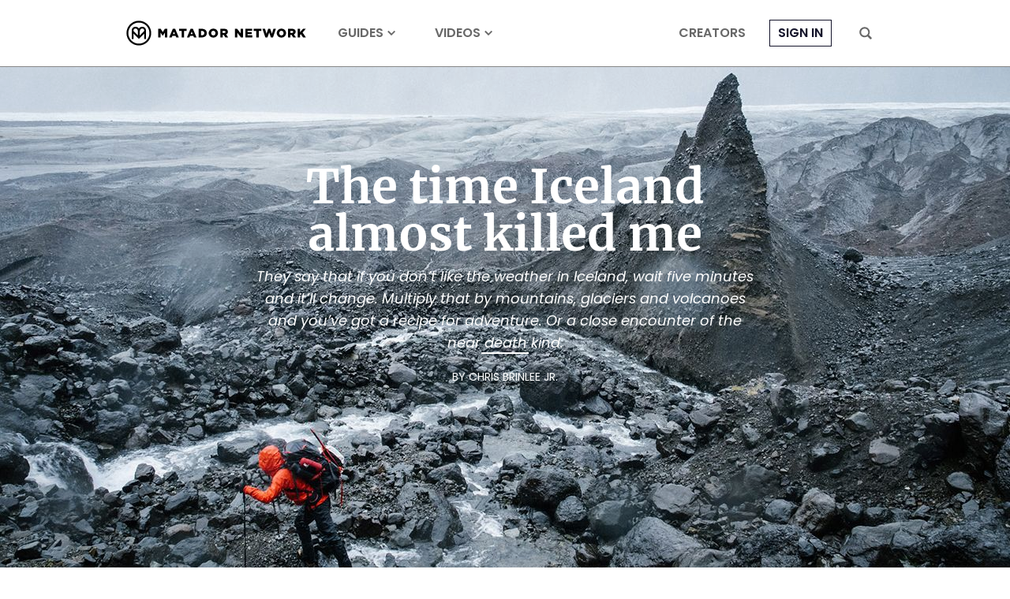

--- FILE ---
content_type: text/html; charset=UTF-8
request_url: https://matadornetwork.com/read/time-iceland-almost-killed/
body_size: 20716
content:
<!DOCTYPE html>
<html lang="en-US">
<head>
<meta charset="UTF-8">
<title>Climbing in Iceland Almost Got Me Killed. Here&#039;s How.</title>
<meta name="viewport" content="width=device-width,initial-scale=1,minimum-scale=1,viewport-fit=cover">
<meta name="theme-color" content="#4c6a8e">
<link rel="icon" href="/favicon.ico">
<link rel="apple-touch-icon" href="/apple-touch-icon.png">
<link rel="mask-icon" href="/favicon.svg" color="#4c6a8e">
<link rel="preconnect" href="//cdn1.matadornetwork.com">
<link rel="dns-prefetch" href="//config.config-factory.com">
<link rel="stylesheet" href="https://matadornetwork.com/wp-content/themes/matador-network/css/mn-fonts.css?ver=1767833788">
<link rel="stylesheet" href="https://matadornetwork.com/wp-content/themes/matador-network/css/mn.css?ver=1767833789">
<noscript><link rel="stylesheet" href="https://matadornetwork.com/wp-content/themes/matador-network/css/no-js.css"></noscript>
<!-- MN Header HTML --><style>
.page-section p {
  font-size: 22px;
  line-height: 1.9;
}

.page-section .mf-wedge-content--story-intro {
  text-shadow: 0px 2px 6px rgba(0, 0, 0, 0.5);
  background: linear-gradient(to top, transparent 0, rgba(0, 0, 0, 0.3) 100%);
}

.page-section .mf-wedge-content--caption .mf-wedge-content-inner {
  text-align: justify;
  padding: 30px 20px;
  background: rgba(38,49,65,.7);
  color: #fff;
}

.page-section .mf-wedge-content--caption p {
  font-size: 16px;
  line-height: 1.6;
}
</style><!-- END MN Header HTML -->
<script type="text/javascript" src="https://cdn1.matadornetwork.com/assets/js/jquery-3.6.0.min.js?ver=20221103" id="jquery-js" defer="defer" data-wp-strategy="defer"></script>
<script type="text/javascript" src="https://matadornetwork.com/wp-content/themes/matador-network/js/mn.js?ver=1767833687" id="mn-js" defer="defer" data-wp-strategy="defer"></script>
<script defer src="https://embed.guidegeek.com/embed.js" data-company="matador-network"></script>
<script async src='https://www.google-analytics.com/analytics.js'></script>
<script async src="https://www.googletagmanager.com/gtm.js?id=GTM-59BP9J"></script>
<script async src="https://connect.facebook.net/en_US/fbevents.js"></script>
<script async src="https://www.googletagmanager.com/gtag/js?id=G-QKD85ZJNHR"></script>
<script>
window.dataLayer = window.dataLayer || [];
function gtag(){dataLayer.push(arguments);}
gtag('js', new Date());
</script>
<script>
window.ga_dimension_definitions = {"custom_content":"dimension1","video_embed":"dimension2","inbound_writer":"dimension3","post_author":"dimension4","post_editor":"dimension5","vertical":"dimension6","post_tags":"dimension7","publish_date":"dimension9","post_topics":null};
window.ga_properties = [];
window.ga_custom_vars = {"post_author":"3676: Chris Brinlee Jr.","post_editor":"1949: Ana Bulnes","post_tags":"ICELAND","post_topics":"Narrative | Hiking | Backpacking","publish_date":"2017-03-28 11:00:54"};
window.ga4_enabled = true;
window.ua_enabled = false;
</script>
<meta name='robots' content='index, follow, max-snippet:-1, max-image-preview:large, max-video-preview:-1' />
	<style>img:is([sizes="auto" i], [sizes^="auto," i]) { contain-intrinsic-size: 3000px 1500px }</style>
	<meta name="apple-itunes-app" content="app-id=1463821797">
<meta name="apple-mobile-web-app-title" content="Matador">
<meta name="apple-mobile-web-app-capable" content="yes">
<meta property="fb:app_id" content="393539850705752">
<meta property="fb:pages" content="35974999393">
<meta property="og:site_name" content="Matador Network">
<meta property="og:title" content="The Time Iceland Almost Killed Me">
<meta property="og:description" content="We wanted to do some climbing in Iceland. What we didn’t realize is Iceland was going to deliver much more than we had bargained for.">
<meta property="og:url" content="https://matadornetwork.com/read/time-iceland-almost-killed/">
<meta property="og:image" content="https://cdn1.matadornetwork.com/blogs/1/2018/03/Iceland-Week-1-5DMkII-36-1200x650.jpg">
<meta property="og:image:secure_url" content="https://cdn1.matadornetwork.com/blogs/1/2018/03/Iceland-Week-1-5DMkII-36-1200x650.jpg">
<meta property="og:image:width" content="1200">
<meta property="og:image:height" content="650">
<meta property="article:publisher" content="https://www.facebook.com/matadornetwork">
<meta property="og:type" content="article">
<meta property="twitter:account_id" content="16744558">
<meta property="twitter:site" content="@MatadorNetwork">
<meta property="twitter:title" content="The Time Iceland Almost Killed Me">
<meta property="twitter:description" content="We wanted to do some climbing in Iceland. What we didn’t realize is Iceland was going to deliver much more than we had bargained for.">
<meta property="twitter:image" content="https://cdn1.matadornetwork.com/blogs/1/2018/03/Iceland-Week-1-5DMkII-36-1200x650.jpg">
<meta property="twitter:card" content="summary_large_image">
<meta property="twitter:creator" content="@MatadorNetwork">
<link rel="manifest" href="https://matadornetwork.com/wp-content/themes/matador-network/manifest.json">

	<!-- This site is optimized with the Yoast SEO plugin v20.8 - https://yoast.com/wordpress/plugins/seo/ -->
	<meta name="description" content="We wanted to do some climbing in Iceland. What we didn’t realize is Iceland was going to deliver much more than we had bargained for." />
	<link rel="canonical" href="https://matadornetwork.com/read/time-iceland-almost-killed/" />
	<meta name="twitter:label1" content="Written by" />
	<meta name="twitter:data1" content="Chris Brinlee Jr." />
	<meta name="twitter:label2" content="Est. reading time" />
	<meta name="twitter:data2" content="16 minutes" />
	<!-- / Yoast SEO plugin. -->


<script>
var ajaxurl = '/wp-admin/admin-ajax.php';
var mnajaxurl = 'https://matadornetwork.com/wp-content/plugins/matadornetwork/mn-ajax.php';
var maLoggedInCookie = 'mn-user-logged-in';
var mnTemplateJSDir = 'https://matadornetwork.com/wp-content/themes/matador-network/js/';
</script>
<script data-csasync="false">
var googletag = googletag || {};
googletag.config = googletag.config || {};
googletag.config.enabled_slots = [];
googletag.queue = googletag.queue || [];
googletag.defineSlot = function() { return { addService: function() { return this; } }; };
</script>
<script>window.dataLayer=window.dataLayer||[],dataLayer.push({"gtm.start":(new Date).getTime(),event:"gtm.js"}),window.GoogleAnalyticsObject="ga",window.ga=window.ga||function(){(ga.q=ga.q||[]).push(arguments)},ga.l=1*new Date,window.allGa=function(){},window.fbq=window.fbq||function(){fbq.callMethod?fbq.callMethod.apply(fbq,arguments):fbq.queue.push(arguments)},window._fbq||(window._fbq=fbq),fbq.push=fbq,fbq.loaded=!0,fbq.version="2.0",fbq.queue=[],window.mnTrack=()=>{},window.enableTracking=()=>{function a(){dataLayer.push(arguments)}if(window.isTrackingConsentNeeded=!1,window.dataLayer=window.dataLayer||[],dataLayer.push({eu_c:2}),window.ua_enabled)for(var e of window.ga_properties)ga("create",e.tracking_id,e.cookie_domain,{name:e.name,allowLinker:!0});if(window.ga4_enabled){var n={};for(var i in window.ga_custom_vars)n[window.ga_dimension_definitions[i]]=i;a("js",new Date),a("config","G-QKD85ZJNHR",{custom_map:n})}for(var i in window.ga_custom_vars)window.ua_enabled&&ga("set",window.ga_dimension_definitions[i],ga_custom_vars[i]),window.ga4_enabled&&a("event",i+"_dimension",{[i]:ga_custom_vars[i]});if(allGa=function(){if(arguments.length){var a=[].slice.call(arguments);ga(function(){for(var e=a[0],n=ga.getAll(),i=0;i<n.length;i++)a[0]=n[i].get("name")+"."+e,ga.apply(ga,a)})}},allGa("set","anonymizeIp",!0),mnTrack=(e="",n={})=>{if(window.ga4_enabled&&!n.no_ga4&&a("event",e,n),n.no_ga4&&delete n.no_ga4,window.ua_enabled){var i=["send","event"];"page_view"===e?(i[0]="send",i[1]="pageview",i[2]=void 0!==n.slug?n.slug:"",i=i.concat(n)):(i[2]=e,i[3]=void 0!==n.action?n.action:"",i[4]=void 0!==n.label?n.label:"",i[5]=void 0!==n.value?n.value:0,i[6]=void 0!==n.nonInteraction?{nonInteraction:1}:{}),allGa.apply(!1,i)}},mnTrack("page_view",{no_ga4:!0}),fbq("dataProcessingOptions",["LDU"],0,0),fbq("init","890302741001574"),fbq("track","PageView"),!window.disableAds){var o=document.getElementsByTagName("script")[0],t=document.createElement("script");t.async=!0,t.src="https://securepubads.g.doubleclick.net/tag/js/gpt.js",o.parentNode.insertBefore(t,o)}},/(^| )(CONSENT=2|EU=\(null\))(;|$)/.test(document.cookie)?enableTracking():window.isTrackingConsentNeeded=!/(^| )CONSENT=0(;|$)/.test(document.cookie);</script>
</head>
<body class="wp-singular post-template-default single single-post postid-444646 single-format-standard wp-theme-matador-network mn-layout-freeform mn-format-default">
<header id="header-nav" class="header-nav header-nav--near-top">
	<div class="header-nav__bar">
		<div id="header-nav-inner" class="header-nav__inner container">
							<div class="header-nav__inner-left">
					<label class="header-nav__hamburger-button" for="hamburger-menu__toggler"><svg xmlns="http://www.w3.org/2000/svg" viewBox="0 0 16 16">
<rect y="2" width="16" height="2" rx=".5"></rect>
<rect y="7" width="16" height="2" rx=".5"></rect>
<rect y="12" width="16" height="2" rx=".5"></rect>
</svg></label>
				</div>
				<div class="header-nav__inner-center">
					<a class="header-nav__logo" href="https://matadornetwork.com"><svg version="1.1" viewBox="0 0 321 45" xmlns="http://www.w3.org/2000/svg">
<path d="m22.504 0.45703c12.167 2.25e-4 22.042 9.8765 22.042 22.044-5e-4 12.167-9.8749 22.042-22.042 22.042-12.167 0-22.042-9.8748-22.043-22.042 0-12.168 9.8754-22.044 22.043-22.044zm0 3.1982c-10.408 0-18.846 8.4791-18.846 18.846 5e-4 10.365 8.4801 18.845 18.846 18.845 10.408-2e-4 18.844-8.4787 18.845-18.845 0-10.366-8.4366-18.846-18.845-18.846z"/>
<path d="m14.438 11.509c2.0339-0.6445 4.3383-0.3241 6.0566 0.789 0.8744 0.5596 1.5351 1.2981 2.0234 2.0918 0.4893-0.7863 1.1247-1.5284 2.0049-2.0918l0.0059-0.0029c1.7169-1.0673 4.0191-1.3871 6.0498-0.7871h0.0019c1.7508 0.5252 3.1318 1.7099 3.9483 3.3105l0.1562 0.3252 3e-3 0.0069 0.0029 0.0078c0.22 0.5379 0.3557 1.2493 0.4277 1.9472 0.0719 0.6971 0.084 1.4199 0.0401 2.0098v14.01h-3.1543v-9.6445l-9.5391 9.417-9.5381-9.4561v9.6406h-3.1543v-13.986c1e-5 -0.5769 0.0328-1.2974 0.11621-1.9981 0.0824-0.692 0.21885-1.4025 0.43845-1.9394l3e-3 -0.0078 0.0029-0.0069c0.7897-1.7652 2.2371-3.0745 4.1045-3.6347zm15.196 3.0214c-1.1171-0.3439-2.4669-0.1831-3.4092 0.42-0.6914 0.4573-1.1791 1.2392-1.5225 2.1103-0.3335 0.8464-0.5091 1.7212-0.6162 2.3359v7.4199c0.1183-0.117 0.247-0.2436 0.3838-0.3789 0.7424-0.7343 1.7345-1.7159 2.7334-2.7041 1.9977-1.9762 4.0197-3.9768 4.1289-4.0859 0.388-0.388 0.5949-0.9416 0.6475-1.5576 0.0525-0.6157-0.054-1.2508-0.2432-1.7432-0.4347-1.1227-1.3726-1.5728-2.1025-1.8164zm-10.836 0.4239c-0.9601-0.5733-2.3177-0.7649-3.4228-0.4219l-0.0069 0.0029-0.0068 2e-3c-0.6927 0.1924-1.6418 0.6776-2.0801 1.8095-0.1892 0.4925-0.2956 1.1275-0.2431 1.7432 0.0526 0.616 0.2594 1.1696 0.6474 1.5576l-0.0019 1e-3c0.0746 0.0682 0.2287 0.2144 0.4199 0.4014 0.24 0.2346 0.5683 0.5577 0.9541 0.9384 0.7718 0.7618 1.7763 1.757 2.7724 2.7451 0.9965 0.9884 1.9854 1.9706 2.7247 2.7051 0.1342 0.1334 0.2606 0.2584 0.3769 0.374v-7.4042c-0.1302-0.6314-0.3053-1.5137-0.6348-2.3672-0.3398-0.8805-0.8161-1.6541-1.499-2.0869z"/>
<path d="m57 14.831h4.497l3.645 5.9172 3.6923-5.9172h4.4971v15.337h-4.2131v-8.8047l-3.9763 6.0118h-0.0947l-3.8816-5.9645v8.7574h-4.1657v-15.337z"/>
<path d="m83.126 14.736h4.1183l6.5326 15.479h-4.5444l-1.1361-2.7455h-5.9172l-1.0887 2.7455h-4.497l6.5325-15.479zm3.7396 9.3728-1.7041-4.355-1.7515 4.355h3.4556z"/>
<path d="m98.889 18.57h-4.5917v-3.7397h13.444v3.7397h-4.592v11.598h-4.2604v-11.598z"/>
<path d="m114.75 14.736h4.118l6.533 15.479h-4.545l-1.136-2.7455h-5.917l-1.089 2.7455h-4.449l6.485-15.479zm3.739 9.3728-1.704-4.355-1.751 4.355h3.455z"/>
<path d="m129.13 14.831h5.917c5.491 0 8.663 3.1716 8.663 7.574v0.0473c0 4.4497-3.219 7.716-8.758 7.716h-5.822v-15.337zm6.012 11.598c2.556 0 4.213-1.4201 4.213-3.8816v-0.0473c0-2.4616-1.704-3.8817-4.213-3.8817h-1.752v7.8106c0-0.0473 1.752-0.0473 1.752 0z"/>
<path d="m147.12 22.547c0-4.4497 3.55-8.0473 8.284-8.0473s8.237 3.5503 8.237 7.9527v0.0473c0 4.4024-3.551 8-8.284 8-4.734 0-8.237-3.5503-8.237-7.9527zm12.166 0c0-2.2722-1.61-4.213-3.929-4.213-2.32 0-3.882 1.8935-3.882 4.1184v0.0473c0 2.2249 1.609 4.1657 3.929 4.1657s3.882-1.8935 3.882-4.1184z"/>
<path d="m167.72 14.831h7.242c2.367 0 3.977 0.6154 5.018 1.6568 0.9 0.8521 1.373 2.0355 1.373 3.5503v0.0473c0 2.3669-1.231 3.929-3.172 4.7338l3.645 5.3491h-4.923l-3.077-4.6391h-1.846v4.6391h-4.26v-15.337zm7.053 7.3846c1.467 0 2.272-0.71 2.272-1.7988v-0.0473c0-1.1835-0.899-1.7988-2.319-1.7988h-2.793v3.6923l2.84-0.0474z"/>
<path d="m193.88 14.831h3.977l6.296 8.0947v-8.0947h4.213v15.337h-3.74l-6.58-8.426v8.426h-4.213v-15.337h0.047z"/>
<path d="m212.38 14.831h12.355v3.5976h-8.142v2.3196h7.384v3.3609h-7.384v2.4142h8.284v3.5977h-12.45v-15.29h-0.047z"/>
<path d="m232.12 18.57h-4.592v-3.7397h13.444v3.7397h-4.592v11.598h-4.26v-11.598z"/>
<path d="m243.1 14.831h4.497l2.65 8.8994 2.983-8.9467h3.645l2.982 8.9467 2.698-8.8994h4.403l-5.16 15.432h-3.693l-3.076-8.8521-3.077 8.8521h-3.693l-5.159-15.432z"/>
<path d="m268.57 22.547c0-4.4497 3.551-8.0473 8.284-8.0473 4.734 0 8.237 3.5503 8.237 7.9527v0.0473c0 4.4024-3.55 8-8.284 8s-8.237-3.5503-8.237-7.9527zm12.166 0c0-2.2722-1.609-4.213-3.929-4.213s-3.882 1.8935-3.882 4.1184v0.0473c0 2.2249 1.61 4.1657 3.929 4.1657 2.367 0 3.882-1.8935 3.882-4.1184z"/>
<path d="m288.64 14.831h7.242c2.367 0 3.977 0.6154 5.018 1.6568 0.899 0.8521 1.373 2.0355 1.373 3.5503v0.0473c0 2.3669-1.231 3.929-3.172 4.7338l3.645 5.3491h-4.923l-3.077-4.6391h-1.846v4.6391h-4.26v-15.337zm7.053 7.3846c1.467 0 2.272-0.71 2.272-1.7988v-0.0473c0-1.1835-0.852-1.7988-2.319-1.7988h-2.793v3.6923l2.84-0.0474z"/>
<path d="m305.74 14.831h4.26v6.2485l5.302-6.2485h5.065l-5.822 6.5799 5.964 8.7574h-5.112l-3.882-5.6805-1.562 1.7515v3.9763h-4.26v-15.385h0.047z"/>
</svg></a>
					<nav class="header-nav__menu--main header-nav__menu" aria-label="Main Menu Left">
	<ul class="menu">
					<li class="destinations menu-item">
			<a href="/destinations/">Guides</a>
					</li>
					<li class="videos menu-item">
			<a href="/videos/">Videos</a>
					</li>
		</ul>
</nav>
				</div>
				<div class="header-nav__inner-right">
					<nav class="header-nav__menu--more header-nav__menu" aria-label="More Menu Right">
	<ul class="menu">
					<li class=" menu-item">
			<a href="https://creators.matadornetwork.com">Creators</a>
					</li>
		</ul>
</nav>
					<nav class="header-nav__menu--account header-nav__menu" aria-label="Account">
						<div class="user__notification"></div>
						<ul class="menu is-user-logged-in">
							<li class="menu-item menu-item-user menu-item-has-children menu-item-sub-menu-right">
								<a href="https://matadornetwork.com/profile">Account</a>
								<ul class="sub-menu">
		<li class="menu-item-user menu-item"><a rel="nofollow" href="https://matadornetwork.com/profile">Profile</a></li>
	<li class="menu-item-divider"></li>
	<li class="menu-item"><a rel="nofollow" href="https://matadornetwork.com/travel-map">Travel Map</a></li>
	<li class="menu-item"><a rel="nofollow" href="https://matadornetwork.com/bookmarks">Bookmarks</a></li>
	<li class="menu-item"><a rel="nofollow" href="https://matadornetwork.com/interest-edit">Interests</a></li>
	<li class="menu-item"><a rel="nofollow" href="https://matadornetwork.com/profile-edit">Settings</a></li>
	<li class="menu-item-divider"></li>
	<li class="menu-item"><a rel="nofollow" href="https://matadornetwork.com/logout">Sign Out</a></li>
</ul>							</li>
						</ul>
						<ul class="menu is-user-logged-out-placeholder">
	<li class="menu-item menu-item-login"><a href="https://matadornetwork.com/login">Sign In</a></li>
</ul>					</nav>
					<label class="header-nav__search-button" for="mega-search__toggler"><svg xmlns="http://www.w3.org/2000/svg" viewBox="0 0 16 16">
<path d="M15.4,13.6l-3.2-3.2c0,0,0,0,0,0c0.7-1,1.1-2.3,1.1-3.6c0-3.6-2.9-6.5-6.5-6.5S0.2,3.2,0.2,6.8s2.9,6.5,6.5,6.5c1.3,0,2.6-0.4,3.6-1.1c0,0,0,0,0,0l3.2,3.2c0.5,0.5,1.3,0.5,1.8,0C15.9,14.9,15.9,14.1,15.4,13.6z M6.8,11.3c-2.5,0-4.5-2-4.5-4.5s2-4.5,4.5-4.5s4.5,2,4.5,4.5S9.2,11.3,6.8,11.3z"/>
</svg></label>
				</div>
					</div>
	</div>
	<div class="header-nav__dropdown--destinations header-nav__dropdown" style="display:none">
	<div class="header-nav__dropdown-inner container">
		<div class="dropdown-menu">
			<nav class="dropdown-menu__sub" aria-label="Destinations">
																	<div class="dropdown-menu__sub-item">
													<button>Featured Cities</button>
												<div class="dropdown-menu__sub-content">
														<div class="dropdown-menu__section">
																									<nav class="dropdown-menu__link-grid">
																									<div class="dropdown-menu__link">
										<a class="dropdown-menu__link-title" href="https://matadornetwork.com/destinations/middle-east/united-arab-emirates/abu-dhabi/">Abu Dhabi</a>
									</div>
																	<div class="dropdown-menu__link">
										<a class="dropdown-menu__link-title" href="https://matadornetwork.com/destinations/europe/netherlands/amsterdam/">Amsterdam</a>
									</div>
																	<div class="dropdown-menu__link">
										<a class="dropdown-menu__link-title" href="https://matadornetwork.com/destinations/north-america/united-states/aspen/">Aspen</a>
									</div>
																	<div class="dropdown-menu__link">
										<a class="dropdown-menu__link-title" href="https://matadornetwork.com/destinations/europe/greece/athens/">Athens</a>
									</div>
																	<div class="dropdown-menu__link">
										<a class="dropdown-menu__link-title" href="https://matadornetwork.com/destinations/north-america/united-states/atlanta/">Atlanta</a>
									</div>
																	<div class="dropdown-menu__link">
										<a class="dropdown-menu__link-title" href="https://matadornetwork.com/destinations/europe/spain/barcelona/">Barcelona</a>
									</div>
																	<div class="dropdown-menu__link">
										<a class="dropdown-menu__link-title" href="https://matadornetwork.com/destinations/asia/china/beijing/">Beijing</a>
									</div>
																	<div class="dropdown-menu__link">
										<a class="dropdown-menu__link-title" href="https://matadornetwork.com/destinations/europe/united-kingdom/northern-ireland/belfast/">Belfast</a>
									</div>
																	<div class="dropdown-menu__link">
										<a class="dropdown-menu__link-title" href="https://matadornetwork.com/destinations/europe/germany/berlin/">Berlin</a>
									</div>
																	<div class="dropdown-menu__link">
										<a class="dropdown-menu__link-title" href="https://matadornetwork.com/destinations/north-america/united-states/boston-united-states/">Boston</a>
									</div>
																	<div class="dropdown-menu__link">
										<a class="dropdown-menu__link-title" href="https://matadornetwork.com/destinations/south-america/argentina/buenos-aires/">Buenos Aires</a>
									</div>
																	<div class="dropdown-menu__link">
										<a class="dropdown-menu__link-title" href="https://matadornetwork.com/destinations/north-america/united-states/chicago/">Chicago</a>
									</div>
																	<div class="dropdown-menu__link">
										<a class="dropdown-menu__link-title" href="https://matadornetwork.com/destinations/north-america/united-states/dallas-united-states/">Dallas-Fort Worth</a>
									</div>
																	<div class="dropdown-menu__link">
										<a class="dropdown-menu__link-title" href="https://matadornetwork.com/destinations/north-america/united-states/denver/">Denver</a>
									</div>
																	<div class="dropdown-menu__link">
										<a class="dropdown-menu__link-title" href="https://matadornetwork.com/destinations/middle-east/united-arab-emirates/dubai/">Dubai</a>
									</div>
																	<div class="dropdown-menu__link">
										<a class="dropdown-menu__link-title" href="https://matadornetwork.com/destinations/middle-east/saudi-arabia/jeddah/">Jeddah</a>
									</div>
																	<div class="dropdown-menu__link">
										<a class="dropdown-menu__link-title" href="https://matadornetwork.com/destinations/europe/united-kingdom/england/london/">London</a>
									</div>
																	<div class="dropdown-menu__link">
										<a class="dropdown-menu__link-title" href="https://matadornetwork.com/destinations/europe/spain/madrid/">Madrid</a>
									</div>
																	<div class="dropdown-menu__link">
										<a class="dropdown-menu__link-title" href="https://matadornetwork.com/destinations/europe/united-kingdom/england/manchester/">Manchester</a>
									</div>
																	<div class="dropdown-menu__link">
										<a class="dropdown-menu__link-title" href="https://matadornetwork.com/destinations/north-america/mexico/mexico-city/">Mexico City</a>
									</div>
																	<div class="dropdown-menu__link">
										<a class="dropdown-menu__link-title" href="https://matadornetwork.com/destinations/north-america/united-states/miami/">Miami</a>
									</div>
																	<div class="dropdown-menu__link">
										<a class="dropdown-menu__link-title" href="https://matadornetwork.com/destinations/north-america/united-states/milwaukee/">Milwaukee</a>
									</div>
																	<div class="dropdown-menu__link">
										<a class="dropdown-menu__link-title" href="https://matadornetwork.com/destinations/north-america/united-states/philadelphia-united-states/">Philadelphia</a>
									</div>
																	<div class="dropdown-menu__link">
										<a class="dropdown-menu__link-title" href="https://matadornetwork.com/destinations/middle-east/saudi-arabia/riyadh/">Riyadh</a>
									</div>
																									</nav>
															</div>
													</div>
					</div>
																			<div class="dropdown-menu__sub-item">
													<a href="https://matadornetwork.com/destinations/europe/">Europe</a>
												<div class="dropdown-menu__sub-content">
														<div class="dropdown-menu__section">
																									<nav class="dropdown-menu__link-grid">
																									<div class="dropdown-menu__link">
										<a class="dropdown-menu__link-title" href="https://matadornetwork.com/destinations/europe/netherlands/amsterdam/">Amsterdam</a>
									</div>
																	<div class="dropdown-menu__link">
										<a class="dropdown-menu__link-title" href="https://matadornetwork.com/destinations/europe/spain/barcelona/">Barcelona</a>
									</div>
																	<div class="dropdown-menu__link">
										<a class="dropdown-menu__link-title" href="https://matadornetwork.com/destinations/europe/germany/berlin/">Berlin</a>
									</div>
																	<div class="dropdown-menu__link">
										<a class="dropdown-menu__link-title" href="https://matadornetwork.com/destinations/europe/hungary/budapest/">Budapest</a>
									</div>
																	<div class="dropdown-menu__link">
										<a class="dropdown-menu__link-title" href="https://matadornetwork.com/destinations/europe/ireland/dublin/">Dublin</a>
									</div>
																	<div class="dropdown-menu__link">
										<a class="dropdown-menu__link-title" href="https://matadornetwork.com/destinations/europe/united-kingdom/scotland/edinburgh/">Edinburgh</a>
									</div>
																	<div class="dropdown-menu__link">
										<a class="dropdown-menu__link-title" href="https://matadornetwork.com/destinations/europe/united-kingdom/england/london/">London</a>
									</div>
																	<div class="dropdown-menu__link">
										<a class="dropdown-menu__link-title" href="https://matadornetwork.com/destinations/europe/france/paris/">Paris</a>
									</div>
																	<div class="dropdown-menu__link">
										<a class="dropdown-menu__link-title" href="https://matadornetwork.com/destinations/europe/czech-republic/prague/">Prague</a>
									</div>
																	<div class="dropdown-menu__link">
										<a class="dropdown-menu__link-title" href="https://matadornetwork.com/destinations/europe/italy/rome/">Rome</a>
									</div>
																	<div class="dropdown-menu__link">
										<a class="dropdown-menu__link-title" href="https://matadornetwork.com/destinations/europe/italy/venice/">Venice</a>
									</div>
																									</nav>
															</div>
													</div>
					</div>
																			<div class="dropdown-menu__sub-item">
													<button>America</button>
												<div class="dropdown-menu__sub-content">
														<div class="dropdown-menu__section">
																	<div class="dropdown-menu__section-title">North America</div>
																																	<div class="dropdown-menu__link">
										<a class="dropdown-menu__link-title" href="https://matadornetwork.com/destinations/north-america/united-states/atlanta/">Atlanta</a>
									</div>
																	<div class="dropdown-menu__link">
										<a class="dropdown-menu__link-title" href="https://matadornetwork.com/destinations/north-america/united-states/boston-united-states/">Boston</a>
									</div>
																	<div class="dropdown-menu__link">
										<a class="dropdown-menu__link-title" href="https://matadornetwork.com/destinations/north-america/united-states/chicago/">Chicago</a>
									</div>
																	<div class="dropdown-menu__link">
										<a class="dropdown-menu__link-title" href="https://matadornetwork.com/destinations/north-america/united-states/dallas-united-states/">Dallas-Fort Worth</a>
									</div>
																	<div class="dropdown-menu__link">
										<a class="dropdown-menu__link-title" href="https://matadornetwork.com/destinations/north-america/united-states/denver/">Denver</a>
									</div>
																	<div class="dropdown-menu__link">
										<a class="dropdown-menu__link-title" href="https://matadornetwork.com/destinations/north-america/mexico/mexico-city/">Mexico City</a>
									</div>
																	<div class="dropdown-menu__link">
										<a class="dropdown-menu__link-title" href="https://matadornetwork.com/destinations/north-america/united-states/miami/">Miami</a>
									</div>
																	<div class="dropdown-menu__link">
										<a class="dropdown-menu__link-title" href="https://matadornetwork.com/destinations/north-america/united-states/philadelphia-united-states/">Philadelphia</a>
									</div>
																	<div class="dropdown-menu__link">
										<a class="dropdown-menu__link-title" href="https://matadornetwork.com/destinations/north-america/united-states/phoenix-united-states/">Phoenix</a>
									</div>
																	<div class="dropdown-menu__link">
										<a class="dropdown-menu__link-title" href="https://matadornetwork.com/destinations/north-america/united-states/seattle/">Seattle</a>
									</div>
																	<div class="dropdown-menu__link">
										<a class="dropdown-menu__link-title" href="https://matadornetwork.com/destinations/north-america/canada/toronto/">Toronto</a>
									</div>
																	<div class="dropdown-menu__link">
										<a class="dropdown-menu__link-title" href="https://matadornetwork.com/destinations/north-america/canada/vancouver/">Vancouver</a>
									</div>
																							</div>
														<div class="dropdown-menu__section">
																	<div class="dropdown-menu__section-title">Central America</div>
																																	<div class="dropdown-menu__link">
										<a class="dropdown-menu__link-title" href="https://matadornetwork.com/destinations/central-america/belize/">Belize</a>
									</div>
																	<div class="dropdown-menu__link">
										<a class="dropdown-menu__link-title" href="https://matadornetwork.com/destinations/central-america/costa-rica/">Costa Rica</a>
									</div>
																	<div class="dropdown-menu__link">
										<a class="dropdown-menu__link-title" href="https://matadornetwork.com/destinations/central-america/guatemala/">Guatemala</a>
									</div>
																	<div class="dropdown-menu__link">
										<a class="dropdown-menu__link-title" href="https://matadornetwork.com/destinations/central-america/honduras/">Honduras</a>
									</div>
																	<div class="dropdown-menu__link">
										<a class="dropdown-menu__link-title" href="https://matadornetwork.com/destinations/central-america/nicaragua/">Nicaragua</a>
									</div>
																	<div class="dropdown-menu__link">
										<a class="dropdown-menu__link-title" href="https://matadornetwork.com/destinations/central-america/panama/">Panama</a>
									</div>
																							</div>
														<div class="dropdown-menu__section">
																	<div class="dropdown-menu__section-title">Caribbean</div>
																																	<div class="dropdown-menu__link">
										<a class="dropdown-menu__link-title" href="https://matadornetwork.com/destinations/caribbean/cuba/">Cuba</a>
									</div>
																	<div class="dropdown-menu__link">
										<a class="dropdown-menu__link-title" href="https://matadornetwork.com/destinations/caribbean/dominican-republic/">Dominican Republic</a>
									</div>
																	<div class="dropdown-menu__link">
										<a class="dropdown-menu__link-title" href="https://matadornetwork.com/destinations/caribbean/haiti/">Haiti</a>
									</div>
																	<div class="dropdown-menu__link">
										<a class="dropdown-menu__link-title" href="https://matadornetwork.com/destinations/caribbean/jamaica/">Jamaica</a>
									</div>
																	<div class="dropdown-menu__link">
										<a class="dropdown-menu__link-title" href="https://matadornetwork.com/destinations/caribbean/puerto-rico/">Puerto Rico</a>
									</div>
																							</div>
														<div class="dropdown-menu__section">
																	<div class="dropdown-menu__section-title">South America</div>
																																	<div class="dropdown-menu__link">
										<a class="dropdown-menu__link-title" href="https://matadornetwork.com/destinations/south-america/argentina/">Argentina</a>
									</div>
																	<div class="dropdown-menu__link">
										<a class="dropdown-menu__link-title" href="https://matadornetwork.com/destinations/south-america/bolivia/">Bolivia</a>
									</div>
																	<div class="dropdown-menu__link">
										<a class="dropdown-menu__link-title" href="https://matadornetwork.com/destinations/south-america/brazil/">Brazil</a>
									</div>
																	<div class="dropdown-menu__link">
										<a class="dropdown-menu__link-title" href="https://matadornetwork.com/destinations/south-america/chile/">Chile</a>
									</div>
																	<div class="dropdown-menu__link">
										<a class="dropdown-menu__link-title" href="https://matadornetwork.com/destinations/south-america/colombia/">Colombia</a>
									</div>
																	<div class="dropdown-menu__link">
										<a class="dropdown-menu__link-title" href="https://matadornetwork.com/destinations/south-america/ecuador/">Ecuador</a>
									</div>
																	<div class="dropdown-menu__link">
										<a class="dropdown-menu__link-title" href="https://matadornetwork.com/destinations/south-america/peru/">Peru</a>
									</div>
																	<div class="dropdown-menu__link">
										<a class="dropdown-menu__link-title" href="https://matadornetwork.com/destinations/south-america/uruguay/">Uruguay</a>
									</div>
																	<div class="dropdown-menu__link">
										<a class="dropdown-menu__link-title" href="https://matadornetwork.com/destinations/south-america/venezuela/">Venezuela</a>
									</div>
																							</div>
													</div>
					</div>
																			<div class="dropdown-menu__sub-item">
													<a href="https://matadornetwork.com/destinations/africa/">Africa</a>
												<div class="dropdown-menu__sub-content">
														<div class="dropdown-menu__section">
																									<nav class="dropdown-menu__link-grid">
																									<div class="dropdown-menu__link">
										<a class="dropdown-menu__link-title" href="https://matadornetwork.com/destinations/africa/ethiopia/">Ethiopia</a>
									</div>
																	<div class="dropdown-menu__link">
										<a class="dropdown-menu__link-title" href="https://matadornetwork.com/destinations/africa/kenya/">Kenya</a>
									</div>
																	<div class="dropdown-menu__link">
										<a class="dropdown-menu__link-title" href="https://matadornetwork.com/destinations/africa/mali/">Mali</a>
									</div>
																	<div class="dropdown-menu__link">
										<a class="dropdown-menu__link-title" href="https://matadornetwork.com/destinations/africa/namibia/">Namibia</a>
									</div>
																	<div class="dropdown-menu__link">
										<a class="dropdown-menu__link-title" href="https://matadornetwork.com/destinations/africa/south-africa/">South Africa</a>
									</div>
																	<div class="dropdown-menu__link">
										<a class="dropdown-menu__link-title" href="https://matadornetwork.com/destinations/africa/tunisia/">Tunisia</a>
									</div>
																	<div class="dropdown-menu__link">
										<a class="dropdown-menu__link-title" href="https://matadornetwork.com/destinations/africa/uganda/">Uganda</a>
									</div>
																	<div class="dropdown-menu__link">
										<a class="dropdown-menu__link-title" href="https://matadornetwork.com/destinations/africa/zimbabwe/">Zimbabwe</a>
									</div>
																									</nav>
															</div>
													</div>
					</div>
																			<div class="dropdown-menu__sub-item">
													<a href="https://matadornetwork.com/destinations/middle-east/">Middle East</a>
												<div class="dropdown-menu__sub-content">
														<div class="dropdown-menu__section">
																									<nav class="dropdown-menu__link-grid">
																									<div class="dropdown-menu__link">
										<a class="dropdown-menu__link-title" href="https://matadornetwork.com/destinations/africa/egypt/">Egypt</a>
									</div>
																	<div class="dropdown-menu__link">
										<a class="dropdown-menu__link-title" href="https://matadornetwork.com/destinations/middle-east/iran/">Iran</a>
									</div>
																	<div class="dropdown-menu__link">
										<a class="dropdown-menu__link-title" href="https://matadornetwork.com/destinations/middle-east/israel/">Israel</a>
									</div>
																	<div class="dropdown-menu__link">
										<a class="dropdown-menu__link-title" href="https://matadornetwork.com/destinations/middle-east/jordan/">Jordan</a>
									</div>
																	<div class="dropdown-menu__link">
										<a class="dropdown-menu__link-title" href="https://matadornetwork.com/destinations/middle-east/palestinian-territory/">Palestine</a>
									</div>
																	<div class="dropdown-menu__link">
										<a class="dropdown-menu__link-title" href="https://matadornetwork.com/destinations/middle-east/saudi-arabia/">Saudi Arabia</a>
									</div>
																	<div class="dropdown-menu__link">
										<a class="dropdown-menu__link-title" href="https://matadornetwork.com/destinations/middle-east/syria/">Syria</a>
									</div>
																	<div class="dropdown-menu__link">
										<a class="dropdown-menu__link-title" href="https://matadornetwork.com/destinations/europe/turkiye/">Türkiye</a>
									</div>
																	<div class="dropdown-menu__link">
										<a class="dropdown-menu__link-title" href="https://matadornetwork.com/destinations/middle-east/united-arab-emirates/">United Arab Emirates</a>
									</div>
																									</nav>
															</div>
													</div>
					</div>
																			<div class="dropdown-menu__sub-item">
													<a href="https://matadornetwork.com/destinations/asia/">Asia</a>
												<div class="dropdown-menu__sub-content">
														<div class="dropdown-menu__section">
																									<nav class="dropdown-menu__link-grid">
																									<div class="dropdown-menu__link">
										<a class="dropdown-menu__link-title" href="https://matadornetwork.com/destinations/asia/afghanistan/">Afghanistan</a>
									</div>
																	<div class="dropdown-menu__link">
										<a class="dropdown-menu__link-title" href="https://matadornetwork.com/destinations/asia/cambodia/">Cambodia</a>
									</div>
																	<div class="dropdown-menu__link">
										<a class="dropdown-menu__link-title" href="https://matadornetwork.com/destinations/asia/china/">China</a>
									</div>
																	<div class="dropdown-menu__link">
										<a class="dropdown-menu__link-title" href="https://matadornetwork.com/destinations/asia/georgia/">Georgia</a>
									</div>
																	<div class="dropdown-menu__link">
										<a class="dropdown-menu__link-title" href="https://matadornetwork.com/destinations/asia/hong-kong/">Hong Kong</a>
									</div>
																	<div class="dropdown-menu__link">
										<a class="dropdown-menu__link-title" href="https://matadornetwork.com/destinations/asia/india/">India</a>
									</div>
																	<div class="dropdown-menu__link">
										<a class="dropdown-menu__link-title" href="https://matadornetwork.com/destinations/asia/indonesia/">Indonesia</a>
									</div>
																	<div class="dropdown-menu__link">
										<a class="dropdown-menu__link-title" href="https://matadornetwork.com/destinations/asia/japan/">Japan</a>
									</div>
																	<div class="dropdown-menu__link">
										<a class="dropdown-menu__link-title" href="https://matadornetwork.com/destinations/asia/laos/">Laos</a>
									</div>
																	<div class="dropdown-menu__link">
										<a class="dropdown-menu__link-title" href="https://matadornetwork.com/destinations/asia/malaysia/">Malaysia</a>
									</div>
																	<div class="dropdown-menu__link">
										<a class="dropdown-menu__link-title" href="https://matadornetwork.com/destinations/asia/maldives/">Maldives</a>
									</div>
																	<div class="dropdown-menu__link">
										<a class="dropdown-menu__link-title" href="https://matadornetwork.com/destinations/asia/myanmar/">Myanmar</a>
									</div>
																	<div class="dropdown-menu__link">
										<a class="dropdown-menu__link-title" href="https://matadornetwork.com/destinations/asia/nepal/">Nepal</a>
									</div>
																	<div class="dropdown-menu__link">
										<a class="dropdown-menu__link-title" href="https://matadornetwork.com/destinations/asia/north-korea/">North Korea</a>
									</div>
																	<div class="dropdown-menu__link">
										<a class="dropdown-menu__link-title" href="https://matadornetwork.com/destinations/asia/pakistan/">Pakistan</a>
									</div>
																	<div class="dropdown-menu__link">
										<a class="dropdown-menu__link-title" href="https://matadornetwork.com/destinations/asia/philippines/">Philippines</a>
									</div>
																	<div class="dropdown-menu__link">
										<a class="dropdown-menu__link-title" href="https://matadornetwork.com/destinations/asia/singapore/">Singapore</a>
									</div>
																	<div class="dropdown-menu__link">
										<a class="dropdown-menu__link-title" href="https://matadornetwork.com/destinations/asia/south-korea/">South Korea</a>
									</div>
																	<div class="dropdown-menu__link">
										<a class="dropdown-menu__link-title" href="https://matadornetwork.com/destinations/asia/sri-lanka/">Sri Lanka</a>
									</div>
																	<div class="dropdown-menu__link">
										<a class="dropdown-menu__link-title" href="https://matadornetwork.com/destinations/asia/taiwan/">Taiwan</a>
									</div>
																	<div class="dropdown-menu__link">
										<a class="dropdown-menu__link-title" href="https://matadornetwork.com/destinations/asia/thailand/">Thailand</a>
									</div>
																	<div class="dropdown-menu__link">
										<a class="dropdown-menu__link-title" href="https://matadornetwork.com/destinations/asia/vietnam/">Vietnam</a>
									</div>
																									</nav>
															</div>
													</div>
					</div>
																			<div class="dropdown-menu__sub-item">
													<a href="https://matadornetwork.com/destinations/oceania/">Oceania</a>
												<div class="dropdown-menu__sub-content">
														<div class="dropdown-menu__section">
																									<nav class="dropdown-menu__link-grid">
																									<div class="dropdown-menu__link">
										<a class="dropdown-menu__link-title" href="https://matadornetwork.com/destinations/oceania/australia/">Australia</a>
									</div>
																	<div class="dropdown-menu__link">
										<a class="dropdown-menu__link-title" href="https://matadornetwork.com/destinations/oceania/new-zealand/">New Zealand</a>
									</div>
																	<div class="dropdown-menu__link">
										<a class="dropdown-menu__link-title" href="https://matadornetwork.com/destinations/oceania/papua-new-guinea/">Papua New Guinea</a>
									</div>
																									</nav>
															</div>
													</div>
					</div>
															</nav>
		</div>
		<div class="dropdown-menu__action">
			<a href="https://matadornetwork.com/destinations/">Explore More Guides</a>
		</div>
	</div>
</div>		<div class="header-nav__dropdown--videos header-nav__dropdown" style="display:none">
	<div class="header-nav__dropdown-inner container">
		<div class="dropdown-menu">
						<div class="dropdown-menu__section">
				<header class="page-section__sub-header">
					<h3>Matador Original Series</h3>
				</header>
				<div class="article-link-list">
			<div class="row">
										<div class="article-link wow-me col-sm-3" data-format="player" data-id="4aN8L9iC">
				<a class="article-link-poster" href="https://matadornetwork.com/videos/travel-iq/">
	<div class="article-link-poster__image wow-me lazy" data-original="https://cdn1.matadornetwork.com/blogs/1/2024/01/TIQ_SeriesPoster.png" style="background-image:url('[data-uri]');"></div><noscript><div class="article-link-poster__image" style="background-image:url('https://cdn1.matadornetwork.com/blogs/1/2024/01/TIQ_SeriesPoster.png');"></div></noscript>
	</a>			</div>
								<div class="article-link wow-me col-sm-3" data-format="player" data-id="RagIbFpB">
				<a class="article-link-poster" href="https://matadornetwork.com/videos/pack-like-a-pro/">
	<div class="article-link-poster__image wow-me lazy" data-original="https://cdn1.matadornetwork.com/blogs/1/2024/01/PackLikeaPro_SeriesPoster-02.jpg" style="background-image:url('[data-uri]');"></div><noscript><div class="article-link-poster__image" style="background-image:url('https://cdn1.matadornetwork.com/blogs/1/2024/01/PackLikeaPro_SeriesPoster-02.jpg');"></div></noscript>
	</a>			</div>
								<div class="article-link wow-me col-sm-3" data-format="player" data-id="fxav9gMt">
				<a class="article-link-poster" href="https://matadornetwork.com/videos/global-citizen/">
	<div class="article-link-poster__image wow-me lazy" data-original="https://cdn1.matadornetwork.com/blogs/1/2023/07/GlobalCitizen_Poster_Series_R2_V1.jpg" style="background-image:url('[data-uri]');"></div><noscript><div class="article-link-poster__image" style="background-image:url('https://cdn1.matadornetwork.com/blogs/1/2023/07/GlobalCitizen_Poster_Series_R2_V1.jpg');"></div></noscript>
	</a>			</div>
								<div class="article-link wow-me col-sm-3" data-format="player" data-id="Lry1FofQ">
				<a class="article-link-poster" href="https://matadornetwork.com/videos/creators-corner/">
	<div class="article-link-poster__image wow-me lazy" data-original="https://cdn1.matadornetwork.com/blogs/1/2023/06/CreatorsCorner_SeriesPoster.jpg" style="background-image:url('[data-uri]');"></div><noscript><div class="article-link-poster__image" style="background-image:url('https://cdn1.matadornetwork.com/blogs/1/2023/06/CreatorsCorner_SeriesPoster.jpg');"></div></noscript>
	</a>			</div>
						</div>
	</div>			</div>
					</div>
		<div class="dropdown-menu__action">
			<a href="https://matadornetwork.com/videos/">Explore More Videos</a>
		</div>
	</div>
</div></header>
<input id="mega-search__toggler" type="checkbox" autocomplete="off" style="display:none">
<div id="mega-search" class="mega-search" style="display:none">
	<div class="mega-search__inner">
		<div class="mega-search__action">
			<div class="mega-search__action-inner">
				<label class="mega-search__close-button" for="mega-search__toggler">&#10006;</label>
				<form class="mega-search__form" method="post" action="" novalidate>
					<input type="search" name="q" placeholder="Ask me anything about travel…">
				</form>
			</div>
		</div>
		<div class="mega-search__content" data-sidebar-inner-scroll>
			<div class="mega-search__content-inner">
				<div class="mega-search__intro">
									</div>
				<div class="post-dump" data-article-link data-type="search" data-offset="0" data-layout="card" data-span="md-3">
	<div class="article-link-list">
			<div class="row">
					</div>
	</div>	<div class="page-section__action wow-me">
								<button class="page-section__action-button post-dump-load" type="button">Load More</button>
			</div></div>			</div>
		</div>
	</div>
</div>
<input id="hamburger-menu__toggler" type="checkbox" autocomplete="off" style="display:none">
<div id="hamburger-menu" class="hamburger-menu" style="display:none">
	<div class="hamburger-menu__inner">
		<div class="hamburger-menu__action">
			<label class="hamburger-menu__close-button" for="hamburger-menu__toggler">&#10006;</label>
		</div>
		<div class="hamburger-menu__content" data-sidebar-inner-scroll>
			<nav class="hamburger-menu__link-list--account hamburger-menu__link-list" aria-label="mobile">
				<ul class="menu is-user-logged-in">
					<li class="menu-item menu-item-has-children">
						<a href="https://matadornetwork.com/profile"><span class="menu-item-avatar"></span>Account</a>
						<ul class="sub-menu">
		<li class="menu-item-user menu-item"><a rel="nofollow" href="https://matadornetwork.com/profile">Profile</a></li>
	<li class="menu-item-divider"></li>
	<li class="menu-item"><a rel="nofollow" href="https://matadornetwork.com/travel-map">Travel Map</a></li>
	<li class="menu-item"><a rel="nofollow" href="https://matadornetwork.com/bookmarks">Bookmarks</a></li>
	<li class="menu-item"><a rel="nofollow" href="https://matadornetwork.com/interest-edit">Interests</a></li>
	<li class="menu-item"><a rel="nofollow" href="https://matadornetwork.com/profile-edit">Settings</a></li>
	<li class="menu-item-divider"></li>
	<li class="menu-item"><a rel="nofollow" href="https://matadornetwork.com/logout">Sign Out</a></li>
</ul>					</li>
				</ul>
				<ul class="menu is-user-logged-out-placeholder">
	<li class="menu-item menu-item-login"><a href="https://matadornetwork.com/login">Sign In</a></li>
</ul>			</nav>
			<nav class="hamburger-menu__link-list--primary hamburger-menu__link-list" aria-label="mobile">
				<ul class="menu">
																						<li class="destinations menu-item"><a href="/destinations/">Guides</a></li>
													<li class="videos menu-item"><a href="/videos/">Videos</a></li>
																																	<li class=" menu-item"><a href="https://creators.matadornetwork.com">Creators</a></li>
																			</ul>
			</nav>
			<nav class="hamburger-menu__link-list--secondary hamburger-menu__link-list" aria-label="mobile">
				<ul class="menu">
 				 					<li class="menu-item">
						<details class="hamburger-menu__sub-link-list">
							<summary>Company</summary>
							<ul class="menu">
															<li class="menu-item"><a href="https://matadornetwork.com/content/about/">About Matador</a></li>
															<li class="menu-item"><a href="https://matadornetwork.com/content/about/jobs/">Careers</a></li>
															<li class="menu-item"><a href="https://matadornetwork.com/advertise">Advertise</a></li>
														</ul>
						</details>
					</li>
				 				 					<li class="menu-item">
						<details class="hamburger-menu__sub-link-list">
							<summary>For Travelers</summary>
							<ul class="menu">
															<li class="menu-item"><a href="https://matadornetwork.com/content/newsletter/">Newsletter</a></li>
															<li class="menu-item"><a href="/destinations">Destinations</a></li>
															<li class="menu-item"><a href="/videos">Videos</a></li>
															<li class="menu-item"><a href="https://creatorthepodcast.com/">Creator: The Podcast</a></li>
															<li class="menu-item"><a href="/podcasts/no-blackout-dates/">No Blackout Dates Podcast</a></li>
															<li class="menu-item"><a href="https://creators.matadornetwork.com/">Contribute</a></li>
															<li class="menu-item"><a href="https://guidegeek.com">GuideGeek</a></li>
														</ul>
						</details>
					</li>
				 												 					<li class="menu-item"><a href="https://matadornetwork.com/es">ES</a></li>
 				 				</ul>
			</nav>
		</div>
	</div>
</div><article class="post-wrapper" data-id="444646" data-title="The Time Iceland Almost Killed Me" data-ga-set="[{&quot;key&quot;:&quot;dimension4&quot;,&quot;value&quot;:&quot;3676: Chris Brinlee Jr.&quot;},{&quot;key&quot;:&quot;dimension5&quot;,&quot;value&quot;:&quot;1949: Ana Bulnes&quot;},{&quot;key&quot;:&quot;dimension7&quot;,&quot;value&quot;:&quot;ICELAND&quot;},{&quot;key&quot;:null,&quot;value&quot;:&quot;Narrative | Hiking | Backpacking&quot;},{&quot;key&quot;:&quot;dimension9&quot;,&quot;value&quot;:&quot;2017-03-28 11:00:54&quot;}]">
			<IMG src="[data-uri]" class="post-feature-img-pinterest wow-me lazy" data-pin-media="https://cdn1.matadornetwork.com/blogs/1/2018/03/Iceland-Week-1-5DMkII-36.jpg" data-original="https://cdn1.matadornetwork.com/blogs/1/2018/03/Iceland-Week-1-5DMkII-36-560x420.jpg"><noscript><IMG src="https://cdn1.matadornetwork.com/blogs/1/2018/03/Iceland-Week-1-5DMkII-36-560x420.jpg" class="post-feature-img-pinterest" data-pin-media="https://cdn1.matadornetwork.com/blogs/1/2018/03/Iceland-Week-1-5DMkII-36.jpg"></noscript>
		<div class="post">
		<div class="post-content">
			
<div id="wedge-0" class="mf-wedge" style="height:53vw;color: #FFF" data-vu="height:53vw" data-height="53vw" data-parallax-height="51vw" data-background-parallax-ratio="1"><div class="mf-wedge-content mf-wedge-content--background-image mf-wedge-content--position" data-parallax-ratio=".9"><div class="mf-wedge-content-mantle"><div class="mf-wedge-content-outer" style="text-align:left;vertical-align:top"><div class="mf-wedge-content-inner" style="width:100%;height:53"><img decoding="async" class="mf-wedge-image nolazy" style="" src="https://d36tnp772eyphs.cloudfront.net/blogs/1/2018/03/Iceland-Week-1-EM1-18.jpg"></div></div></div></div>
<div class="mf-wedge-content mf-wedge-content--story-intro mf-wedge-content--layer mf-wedge-content--position" data-fade="out" data-parallax-ratio=".4"><div class="mf-wedge-content-mantle"><div class="mf-wedge-content-outer" style="text-align:center;vertical-align:middle"><div class="mf-wedge-content-inner" style="width:50%;margin-bottom:10%"><h1>The time Iceland almost killed me</h1>
<div><em>They say that if you don&rsquo;t like the weather in Iceland, wait five minutes and it&rsquo;ll change. Multiply that by mountains, glaciers and volcanoes and you&rsquo;ve got a recipe for adventure. Or a close encounter of the near death kind.</em></div>
<div class="byline">By Chris Brinlee Jr.</div></div></div></div></div></div><style type="text/css"></style><div class="mf-wedge-gap"></div>
<div class="container-wrapper"><div class="container"><div class="row"><div class="col-md-9 offset-md-2"><p><span class="dropcap">&ldquo;W</span>inter is coming,&rdquo; they said.</p>
<p>&lsquo;They&rsquo; being every local we spoke to in Iceland.</p>
<p>&ldquo;We&rsquo;re prepared for winter,&rdquo; is what Daniel Bruce Lee and I answered every time.</p>
<p>On paper, we were. We had &ndash;20&deg; sleeping bags. A bombproof shelter. And the best winter clothing writing for Gizmodo could get us.</p>
<p>Our bodies and minds were prepared too. In March, I did a winter mountaineering course with the <a href="http://americanalpine.com/" target="_blank" rel="noopener">American Alpine Institute</a>. We dug 6&rsquo; deep snow pits at &ldquo;base camp&rdquo; on Mt. Whitney to escape the 60mph gusts of wind that would blow through. It was there that I got my first taste of real winter.</p>
<p>Daniel and I had both come to Iceland (via Norway) from LA. We were ready to experience weather&#8202;&ndash;&#8202;whatever Iceland had in store.</p></div></div></div></div>
<div id="wedge-1" class="mf-wedge lazy" style="height:66vw" data-vu="height:66vw" data-original="https://cdn1.matadornetwork.com/blogs/1/2018/03/Iceland-Week-1-5DMkII-10.jpg" data-height="66vw" data-parallax-height="64vw" data-background-parallax-ratio=".8"><div class="mf-wedge-content mf-wedge-content--caption mf-wedge-content--layer mf-wedge-content--position" data-fade="in" data-parallax-ratio="0.1"><div class="mf-wedge-content-mantle"><div class="mf-wedge-content-outer" style="text-align:right;vertical-align:middle"><div class="mf-wedge-content-inner" style="width:30%;margin-top:3%">This is Iceland&rsquo;s second highest mountain, Hr&uacute;tsfjallstindar. At 1,875m, it is also regarded as one of the country&rsquo;s most scenic. You may recognize this view of it from <em>Batman Begins</em>.<br></div></div></div></div></div><style type="text/css">#wedge-1 { background-image: url('https://cdn1.matadornetwork.com/blogs/1/2018/03/Iceland-Week-1-5DMkII-10-560x420.jpg') }@media(min-width:560px){ #wedge-1 { background-image: url('https://cdn1.matadornetwork.com/blogs/1/2018/03/Iceland-Week-1-5DMkII-10-1200x900.jpg') } }@media(min-width:1200px){ #wedge-1 { background-image: url('https://cdn1.matadornetwork.com/blogs/1/2018/03/Iceland-Week-1-5DMkII-10.jpg') } }</style><div class="mf-wedge-gap"></div>
<div class="container-wrapper"><div class="container"><div class="row"><div class="col-md-9 offset-md-2"><p>Our ambitions were simple enough: climb Iceland&rsquo;s second highest and most scenic peak, Hr&uacute;tsfjallstindar (1,875m)&#8202;&ndash;&#8202;and if we were up for it, make a traverse to climb Iceland&rsquo;s highest peak, the active Hvannadalshn&uacute;kur volcano (2,110m).</p>
<p>What we didn&rsquo;t realize is that Iceland was going to deliver much more than we had bargained for.</p>
<p>Geologically speaking, Iceland is the youngest country in the world&#8202;&ndash;&#8202;a land of fire and ice. The landscape is constantly evolving and growing.</p>
<p>Currently, the Bardarbunga volcano is erupting. We could feel the ground shake and hear its activity echo throughout Skaftafell, where this adventure takes place. I have never witnessed more beautiful landscapes, yet it&rsquo;s no wonder why every sci-fi movie that features an inhospitable planet is filmed here.</p>
<p>The flight to Reykjavik from NYC isn&rsquo;t any longer than the flight from NYC to LA; in five hours you can be transported to another world. Not to mention, visiting Iceland presents some of the world&rsquo;s best opportunities to experience the Aurora Borealis.<br></p></div></div></div></div>
<div id="wedge-2" class="mf-wedge lazy" style="height:50vw" data-vu="height:50vw" data-original="https://cdn1.matadornetwork.com/blogs/1/2018/03/ETU-Book-20-1.jpg" data-height="50vw" data-parallax-height="48vw" data-background-parallax-ratio=".4"><div class="mf-wedge-content mf-wedge-content--caption mf-wedge-content--layer mf-wedge-content--position" data-fade="in" data-parallax-ratio="0.1"><div class="mf-wedge-content-mantle"><div class="mf-wedge-content-outer" style="text-align:right;vertical-align:middle"><div class="mf-wedge-content-inner" style="width:30%;margin-top:3%">We certainly did not anticipate seeing the Aurora Borealis that first night, but we came prepared!<br></div></div></div></div></div><style type="text/css">#wedge-2 { background-image: url('https://cdn1.matadornetwork.com/blogs/1/2018/03/ETU-Book-20-1-560x420.jpg') }@media(min-width:560px){ #wedge-2 { background-image: url('https://cdn1.matadornetwork.com/blogs/1/2018/03/ETU-Book-20-1-1200x644.jpg') } }@media(min-width:1200px){ #wedge-2 { background-image: url('https://cdn1.matadornetwork.com/blogs/1/2018/03/ETU-Book-20-1.jpg') } }</style><div class="mf-wedge-gap"></div>
<div class="container-wrapper"><div class="container"><div class="row"><div class="col-md-9 offset-md-2"><h3>DAY 1</h3>
<p>We awoke to the sound of rain pounding on the side of our shelter. We had arrived in Skaftafell, part of Vatnaj&ouml;kull National Park, a few days earlier. When the weather finally broke, we got up to start our day. First things first&#8202;&ndash;&#8202;check the weather forecast for the week. Seems like 50 percent of our conversations revolve around the weather, and for good reason. We live by it. It would be raining all day. But the next day would be beautiful, and we&rsquo;d be presented with the perfect conditions for climbing.</p>
<p>After viewing the full report posted inside the visitor&rsquo;s center, I journeyed across the parking lot to the Icelandic Mountain Guides&rsquo; hut. One of their guides, J&oacute;n, had told me to stop by that morning; he had route-finding info to share about the climb. Once we had picked his brain, we went over weather conditions on the mountain.</p>
<p>It would be raining until midnight; then the following day would be clear. It hadn&rsquo;t snowed on the mountain since July. Winds weren&rsquo;t bad either. It should be a straightforward climb.</p>
<p>I inquired about a possible traverse from Hr&uacute;tsfjallstindar to the higher Hvannadalshn&uacute;kur. He said it was definitely possible, and detailed that route as well.</p>
<p>By the time J&oacute;n and I finished chatting, it was only noon. I rushed back to the tent and told Daniel to pack. I figured if we knocked out most of the approach hike that day, it would give us a huge head start on our climb the next morning. We wanted to maximize use of the good weather in order to have the best possible chance of a double summit.<br></p></div></div></div></div>
<div id="wedge-3" class="mf-wedge lazy" style="height:50vw" data-vu="height:50vw" data-original="https://cdn1.matadornetwork.com/blogs/1/2018/03/Iceland-Week-1-5DMkII-30.jpg" data-height="50vw" data-parallax-height="48vw" data-background-parallax-ratio=".1"></div><style type="text/css">#wedge-3 { background-image: url('https://cdn1.matadornetwork.com/blogs/1/2018/03/Iceland-Week-1-5DMkII-30-560x420.jpg') }@media(min-width:560px){ #wedge-3 { background-image: url('https://cdn1.matadornetwork.com/blogs/1/2018/03/Iceland-Week-1-5DMkII-30-1200x650.jpg') } }@media(min-width:1200px){ #wedge-3 { background-image: url('https://cdn1.matadornetwork.com/blogs/1/2018/03/Iceland-Week-1-5DMkII-30.jpg') } }</style><div class="mf-wedge-gap"></div>
<div class="container-wrapper"><div class="container"><div class="row"><div class="col-md-9 offset-md-2"><p>Within 30 minutes we had packed our camping gear, our climbing gear, and two days&rsquo; worth of food. Off we went.</p>
<p>J&oacute;n had informed us that the cross-country approach began by a parking lot for the outlet glacier. We figured the quickest way to get there would be following a trail from the visitor&rsquo;s center straight out that direction. What we didn&rsquo;t realize was that after the trail ended, there would be a swiftly-moving glacial river (above) dividing us from our starting point.</p>
<p></p><div class="mf-align-left" style="margin-left: -20%;width: 80%"><br>
<div class="row"><div class="col-md-12 offset-md-0"><a href="https://d36tnp772eyphs.cloudfront.net/blogs/1/2018/03/Iceland-Week-1-EM1-8.jpg"><IMG fetchpriority="high" decoding="async" class="alignnone size-full wp-image-444798 wow-me lazy" src="[data-uri]" alt="Iceland trekking" width="1280" height="960" data-original="https://d36tnp772eyphs.cloudfront.net/blogs/1/2018/03/Iceland-Week-1-EM1-8.jpg"><noscript><img fetchpriority="high" decoding="async" class="alignnone size-full wp-image-444798" src="https://d36tnp772eyphs.cloudfront.net/blogs/1/2018/03/Iceland-Week-1-EM1-8.jpg" alt="Iceland trekking" width="1280" height="960"></noscript></a><br></div></div>
<p></p></div>
<p>Reluctantly, we followed the river all the way to the bridge where we would cross, then continued hiking for another mile along the road. By the time we arrived at the trailhead, it was nearly 16:00.</p>
<p>No time was wasted, and we continued cross-country hiking along the base of the mountains. One hour later, we turned right and began our ascent in what was now the pouring rain.</p>
<p>Within two hours, we had gained 2,000 feet. By that time, it had stopped raining. It started snowing instead. As nightfall set in, we frantically continued upward, searching for a large enough flat spot to camp. We found the only suitable space around and set up our shelter in the dark to escape the falling snow.</p>
<p>Sleep came easy that night.</p></div></div></div></div>
<div id="wedge-4" class="mf-wedge lazy" style="height:50vw" data-vu="height:50vw" data-original="https://cdn1.matadornetwork.com/blogs/1/2018/03/Iceland-Week-1-5DMkII-36.jpg" data-height="50vw" data-parallax-height="48vw" data-background-parallax-ratio=".1"></div><style type="text/css">#wedge-4 { background-image: url('https://cdn1.matadornetwork.com/blogs/1/2018/03/Iceland-Week-1-5DMkII-36-560x420.jpg') }@media(min-width:560px){ #wedge-4 { background-image: url('https://cdn1.matadornetwork.com/blogs/1/2018/03/Iceland-Week-1-5DMkII-36-1200x650.jpg') } }@media(min-width:1200px){ #wedge-4 { background-image: url('https://cdn1.matadornetwork.com/blogs/1/2018/03/Iceland-Week-1-5DMkII-36.jpg') } }</style><div class="mf-wedge-gap"></div>
<div class="container-wrapper"><div class="container"><div class="row"><div class="col-md-9 offset-md-2"><h3>DAY 2</h3>
<h2><em>&ldquo;The tent is collapsing!&rdquo;</em></h2>
<p>shouted Daniel from inside his bivy sack. &ldquo;Knock the snow off!&rdquo; I groggily responded back. That had been our routine throughout the night.</p>
<p>We rose before the sun and were surprised to see the entire landscape was blanketed in white&#8202;&ndash;&#8202;it hadn&rsquo;t been last night. Nearly a foot of new snow had fallen, the first of the season. We broke camp, roped up, and continued our ascent. As we gained elevation, the sun rose to our right.</p>
<p>Light filtered through the clouds and reflected subtly off the powdery white landscape. The only tracks disturbing the snow were our own. The experience was pristine.</p>
<p>When we finally topped out over the ridge, we continued traversing along the edge. We could see both of Skaftafell&rsquo;s outlet glaciers below; both of our summit destinations up ahead. The objectives were in sight. &ldquo;If we could see them, we could achieve them,&rdquo; I told myself. That is until we hit a dead-end. A cliff guarded the mountain&rsquo;s approach from one side; a slope too steep to downclimb blocked the other.</p></div></div></div></div>
<div id="wedge-5" class="mf-wedge lazy" style="height:75vw" data-vu="height:75vw" data-original="https://cdn1.matadornetwork.com/blogs/1/2018/03/Iceland-Week-1-EM1-12.jpg" data-height="75vw" data-parallax-height="73vw" data-background-parallax-ratio=".2"></div><style type="text/css">#wedge-5 { background-image: url('https://cdn1.matadornetwork.com/blogs/1/2018/03/Iceland-Week-1-EM1-12-560x420.jpg') }@media(min-width:560px){ #wedge-5 { background-image: url('https://cdn1.matadornetwork.com/blogs/1/2018/03/Iceland-Week-1-EM1-12-1200x900.jpg') } }@media(min-width:1200px){ #wedge-5 { background-image: url('https://cdn1.matadornetwork.com/blogs/1/2018/03/Iceland-Week-1-EM1-12.jpg') } }</style><div class="mf-wedge-gap"></div>
<div class="container-wrapper"><div class="container"><div class="row"><div class="col-md-9 offset-md-2"><p>Instead of going up that earlier ridge, we should&rsquo;ve gone around, but the fresh snow did not let us know that. We retraced our steps back a bit, then cut to the right. Down below, remnants of the trail were in sight but by the time we reached it, it was already noon. The summit was in view, but our climb would be doomed. We had wandered through the winter wonderland for hours. If we reached the summit it would be late &mdash; that night a storm was blowing in. Time to go down.</p>
<p>Instead of retracing our steps back over that first ridge, we saw a valley to the right: a shortcut down. All good adventure tales begin with a shortcut; this one would be no different.</p>
<p>We quickly descended the valley&#8202;&mdash;&#8202;plunge stepping through the white snow; then into the green below. My mom had been tracing our steps on MapShare and later sent us a message via our InReach Explorer: &ldquo;You just descended over 300m in less than 10 minutes. Are you rappelling?&rdquo; Daniel and I took a long break upon entering the warmer terrain and reflected on the day&rsquo;s events and our time in Iceland thus far. Little did we know the adventure was only just beginning.</p></div></div></div></div>
<div id="wedge-6" class="mf-wedge lazy" style="height:66vw" data-vu="height:66vw" data-original="https://cdn1.matadornetwork.com/blogs/1/2018/03/Iceland-Week-1-5DMkII-50.jpg" data-height="66vw" data-parallax-height="64vw" data-background-parallax-ratio=".6"></div><style type="text/css">#wedge-6 { background-image: url('https://cdn1.matadornetwork.com/blogs/1/2018/03/Iceland-Week-1-5DMkII-50-560x420.jpg') }@media(min-width:560px){ #wedge-6 { background-image: url('https://cdn1.matadornetwork.com/blogs/1/2018/03/Iceland-Week-1-5DMkII-50-1200x853.jpg') } }@media(min-width:1200px){ #wedge-6 { background-image: url('https://cdn1.matadornetwork.com/blogs/1/2018/03/Iceland-Week-1-5DMkII-50.jpg') } }</style><div class="mf-wedge-gap"></div>
<div class="container-wrapper"><div class="container"><div class="row"><div class="col-md-9 offset-md-2"><h3>THE DESCENT</h3>
<p>We continued descending the valley until we came to a steep waterfall. Our path was easy to trace beyond that obstacle. We&rsquo;d scramble down the stepped platform alongside the waterfall; to the right were a series of steep scree slopes that we&rsquo;d slide down. Once we made it off the scree, we&rsquo;d hop onto the glacier, trek across, and be back at the visitor center by sundown. So we had hoped.</p>
<p>I was the first to go down. I hopped from platform to platform like a hobbit. We were in Middle Earth, after all. At last, I had reached the bottom. One final move remained. I braced my arms against the miniature ravine and lowered myself down to the ground below, but I couldn&rsquo;t quite reach.</p>
<p>A soft, but sloped mossy landing was just 18&rdquo; lower, so I spotted the ground and put faith in my step. Arms in. Drop. Landing. Twist.</p>
<h2><em>AGONY!</em></h2>
<p>I misjudged my drop. No time to worry about that, though, because I was rolling downhill and the waterfall dropped off below.</p>
<p>A grassy knoll stopped my roll and I looked up at the waterfall to see Daniel watching in horror. My head was spinning. My vision was blurry. My ears were ringing. What had I done?</p>
<p>I laid there in severe pain doing my best to get a grip on the situation. I gave Daniel an OK signal to show that I was conscious; he climbed down another path to my side. Once I had recovered from the shock, I rolled over, took off my climbing boots and soaked my foot in the ice-cold glacial runoff. I could only bear 10 seconds at a time&#8202;&ndash;&#8202;the water chilled to the bone.</p>
<p>When I couldn&rsquo;t take any more, I dried off, socked-on, and booted up. There was no place to camp where I had landed; the nearest site was a couple of hundred meters below, beyond the scree slopes.</p>
<p>We had to move on.</p>
<p></p><div class="mf-align-left" style="margin-left: -20%;width: 80%"><br>
<div class="row"><div class="col-md-12 offset-md-0"><a href="https://d36tnp772eyphs.cloudfront.net/blogs/1/2018/03/Laid-Out.jpg"><IMG decoding="async" class="alignnone size-full wp-image-444830 wow-me lazy" src="[data-uri]" alt="Iceland trekking" width="800" height="600" data-original="https://d36tnp772eyphs.cloudfront.net/blogs/1/2018/03/Laid-Out.jpg"><noscript><img decoding="async" class="alignnone size-full wp-image-444830" src="https://d36tnp772eyphs.cloudfront.net/blogs/1/2018/03/Laid-Out.jpg" alt="Iceland trekking" width="800" height="600"></noscript></a><br></div></div></div>
<p>I extended the length of my poles to move downhill&#8202;&ndash;&#8202;I&rsquo;d be relying on them a lot from here on out. Each of my steps became a laboriously-calculated move. I knew my bad ankle could not support the weight of another misstep; the slope down was steep. I inched along. The scree was my saving grace, and my gait quickly adapted to the terrain.</p>
<p>I plunge-stepped down, keeping my left leg stiff with each step. There were several small ledges along the way; descending these proved to be most challenging. Iceland&rsquo;s rock is brittle. Break off a bad piec,e and a miniature landslide would ensue below. For that reason, I led; Daniel kept his distance.</p>
<p>I moved down a larger ledge, one about 4&rsquo; in height, and grasped the brittle rock as Daniel navigated the scree in preparation to climb down himself. The loose rock gave below his feet, and he started sliding down.</p>
<p>If he went over the ledge, there would be no regaining control, so I sprung into action. I leaped forward and grabbed his pack, arresting his fall just in the nick of time.</p>
<p>By this point, we were both shaken up, but our objective was in sight. We continued the descent until we reached the only flat patch of ground in view. It was an island of moss, surrounded by some of the most uninviting terrain we&rsquo;d ever seen.</p>
<p>It would be our safe haven for the night.</p></div></div></div></div>
<div id="wedge-7" class="mf-wedge lazy" style="height:66vw" data-vu="height:66vw" data-original="https://cdn1.matadornetwork.com/blogs/1/2018/03/Iceland-Week-1-5DMkII-58.jpg" data-height="66vw" data-parallax-height="64vw" data-background-parallax-ratio=".1"></div><style type="text/css">#wedge-7 { background-image: url('https://cdn1.matadornetwork.com/blogs/1/2018/03/Iceland-Week-1-5DMkII-58-560x420.jpg') }@media(min-width:560px){ #wedge-7 { background-image: url('https://cdn1.matadornetwork.com/blogs/1/2018/03/Iceland-Week-1-5DMkII-58-1200x853.jpg') } }@media(min-width:1200px){ #wedge-7 { background-image: url('https://cdn1.matadornetwork.com/blogs/1/2018/03/Iceland-Week-1-5DMkII-58.jpg') } }</style><div class="mf-wedge-gap"></div>
<div class="container-wrapper"><div class="container"><div class="row"><div class="col-md-9 offset-md-2"><h3>DAY 3</h3>
<p>I woke up to the sound of rain pounding on the sides of our shelter. I&rsquo;d come to expect nothing less from Iceland. I went back to sleep in an effort to wait out the rain, but woke up yet again&#8202;&ndash;&#8202;this time to the sound of our shelter flapping violently in the wind.</p>
<p>Our stakes had pulled up out of the soft moss and were being flung through the air like projectiles. Daniel donned his rain gear and ventured out into the weather in an effort to restore our shelter. His solution of placing massive rocks on top of the tent stakes worked. and we were once again protected from the elements.</p>
<p>The rain and wind never let up.</p>
<p>We were low on food and had no idea how long the severe weather would persist, so I made a resolution: if my swollen foot would fit inside my boot, we&rsquo;d get the hell out of there. It fit.</p>
<p>By 13:00, we were descending into a bleak and barren area that could best be described as Mordor.<br></p></div></div></div></div>
<div id="wedge-8" class="mf-wedge lazy" style="height:66vw" data-vu="height:66vw" data-original="https://cdn1.matadornetwork.com/blogs/1/2018/03/water-up.jpg" data-height="66vw" data-parallax-height="64vw" data-background-parallax-ratio=".6"><div class="mf-wedge-content mf-wedge-content--caption mf-wedge-content--layer mf-wedge-content--position" data-fade="in" data-parallax-ratio=".3"><div class="mf-wedge-content-mantle"><div class="mf-wedge-content-outer" style="text-align:right;vertical-align:middle"><div class="mf-wedge-content-inner" style="width:30%;margin-top:3%">What do you call a waterfall that shoots up instead of going down?<br></div></div></div></div></div><style type="text/css">#wedge-8 { background-image: url('https://cdn1.matadornetwork.com/blogs/1/2018/03/water-up-560x420.jpg') }@media(min-width:560px){ #wedge-8 { background-image: url('https://cdn1.matadornetwork.com/blogs/1/2018/03/water-up.jpg') } }@media(min-width:800px){ #wedge-8 { background-image: url('https://cdn1.matadornetwork.com/blogs/1/2018/03/water-up.jpg') } }</style><div class="mf-wedge-gap"></div>
<div class="container-wrapper"><div class="container"><div class="row"><div class="col-md-9 offset-md-2"><p>Upon reaching the glacier, we were greeted with even more violent winds. Rain pelted us from three directions at once. The waterfalls around us defied gravity. A cliff to our left intersected with the glacier, blocking our way. The only place to go was forward, so we strapped on our crampons and donned our axes in preparation for war.</p>
<p>Conditions in the valley were violent, but travel on the glacier was hellish. Never in my life have I battled such severe weather in such an inhospitable environment.</p>
<p>The struggle was compounded by my weak ankle. Each step was calculated and labored, for I could not kick in with my left foot. I could barely get a few points on my crampon to stick. Any climbing was done by kicking steps with my right foot while resting on my pole and axe.</p>
<p>I was living life on the edge&#8202;&ndash;&#8202;the edge of a crevasse.<br></p></div></div>
<div class="row"><div class="col-md-10 offset-md-1"><a href="https://d36tnp772eyphs.cloudfront.net/blogs/1/2018/03/iceland.jpg"><IMG decoding="async" class="alignnone size-full wp-image-444849 wow-me lazy" src="[data-uri]" alt="Iceland trekking" width="1280" height="1100" data-original="https://d36tnp772eyphs.cloudfront.net/blogs/1/2018/03/iceland.jpg"><noscript><img decoding="async" class="alignnone size-full wp-image-444849" src="https://d36tnp772eyphs.cloudfront.net/blogs/1/2018/03/iceland.jpg" alt="Iceland trekking" width="1280" height="1100"></noscript></a><br></div></div></div></div>
<div class="container-wrapper"><div class="container"><div class="row"><div class="col-md-9 offset-md-2"><p>Our movement was limited by the wind. Rush forward a few steps in between gusts, then brace on all-fours for dear life until it passed. Any verbal communication was drowned out by the forces of nature, but travel became rhythmic, and Daniel and I moved in-sync. I felt like we were living out a video game. The scenario seemed all-too-familiar.</p>
<p>Hours passed by, but we had barely covered any ground. Nightfall was quickly approaching and there was no way we could be out there after dark. I pulled Daniel in close and shouted at the top of my lungs,</p>
<h2>&ldquo;WE HAVE TO GET OFF THIS GLACIER!&rdquo;</h2>
<p>We shifted course and charged forward with newfound resolve, still fighting the wind every step of the way.</p>
<p>Finally, we reached the glacier&rsquo;s outlet, but we weren&rsquo;t out of the woods yet. With a bit of hope and even more determination, Daniel and I traveled along the edge of the lagoon, plunge-stepping into the steep slopes of scree for another 800 meters until finally we reached solid, flat ground.</p>
<p>We had made it down alive.</p>
<p>By that time, it was dark, so we ignited our torches and blazed across the barren landscape back to the road. We came to several small streams along the way and stomped through without remorse. Eight hours of torrential downpour had penetrated every square inch of our waterproof clothing and shoes; we were already soaked to the bone.</p>
<p>Once on the road, we mindlessly trudged along&#8202;&ndash;&#8202;our eyes focused on the glow over the horizon. We thought only of the shelter waiting for us at the visitor&rsquo;s center six kilometers away.</p>
<p>We finally arrived back at 21:30. A single car occupied the parking lot. No one was around. Daniel and I made a bee-line for the bathroom and began stripping off our water-logged clothing and gear.</p>
<p>We didn&rsquo;t leave the bathroom that night. We cooked there, and yes, we slept there&#8202;&ndash;&#8202;our transition to dirtbag life was complete.</p>
<div class="mf-align-left" style="margin-left: -20%;width: 80%"><br>
<div class="row"><div class="col-md-12 offset-md-0"><a href="https://d36tnp772eyphs.cloudfront.net/blogs/1/2018/03/Iceland-Week-1-EM1-25.jpg"><IMG decoding="async" class="aligncenter size-full wp-image-444858 wow-me lazy" src="[data-uri]" alt="Iceland trekking" width="1280" height="960" data-original="https://d36tnp772eyphs.cloudfront.net/blogs/1/2018/03/Iceland-Week-1-EM1-25.jpg"><noscript><img decoding="async" class="aligncenter size-full wp-image-444858" src="https://d36tnp772eyphs.cloudfront.net/blogs/1/2018/03/Iceland-Week-1-EM1-25.jpg" alt="Iceland trekking" width="1280" height="960"></noscript></a><br></div></div></div>
<p>Everything could&rsquo;ve been different if we didn&rsquo;t take that shortcut. Or if I didn&rsquo;t misstep. Or if the weather had behaved. Daniel and I signed up for adventure, and that&rsquo;s what we got. We made conscious decisions along the way and dealt with the consequences. When you go into the backcountry, you have to be prepared for the worst.</p>
<p>I had never felt so out of control of a situation, nor had I ever fought so hard to survive as I did on that glacier. Ultimately we made it out alive, and now we&rsquo;re better because of it. This adventure was certainly a reminder that mother nature is in control&#8202;&mdash;&#8202;something we had experienced very little of in the comparatively mild California wilderness. My ankle is feeling better now though, and we&rsquo;re ready for more.</p>
<p>Finally, this adventure was a testament to teamwork. When Daniel was falling, I had his back. When I fell, Daniel took my heavy gear and carried it in his pack. He also documented every step of my struggle. We would&rsquo;ve never made it through without teamwork. <IMG decoding="async" class="post-ender wow-me lazy" src="[data-uri]" width="15" height="15" style="width:15px;height:15px;" data-original="https://d36tnp772eyphs.cloudfront.net/assets/images/matador-logo-small-2017-bw@3.png"><noscript><img decoding="async" class="post-ender" src="https://d36tnp772eyphs.cloudfront.net/assets/images/matador-logo-small-2017-bw@3.png" width="15" height="15" style="width:15px;height:15px;"></noscript></p>
<p style="text-align: center;"><em>This article originally appeared on IndefinitelyWild and is republished here with permission.</em></p></div></div></div></div>
<div class="post-share" data-share data-id="444646" data-format="post">
	<div class="post-share__network facebook"><a href="https://www.facebook.com/sharer.php?app_id=393539850705752&amp;sdk=joey&amp;u=https://matadornetwork.com/read/time-iceland-almost-killed/&amp;display=popup" target="_blank"></a><div class="count"></div></div><div class="post-share__network whats-app"><a href="whatsapp://send?text=The%20Time%20Iceland%20Almost%20Killed%20Me:%20https://matadornetwork.com/read/time-iceland-almost-killed/" target="_blank"></a><div class="count"></div></div><div class="post-share__network email"><a href="mailto:?subject=The%20Time%20Iceland%20Almost%20Killed%20Me&amp;body=Our%20ambitions%20were%20simple:%20climb%20Iceland%E2%80%99s%20second%20highest%20and%20most%20scenic%20peak,%20Hr%C3%BAtsfjallstindar.%20What%20we%20didn%E2%80%99t%20realize%20is%20that%20Iceland%20was%20going%20to%20deliver%20much%20more%20than%20we%20had%20bargained%20for.%20-%20View%20Article:%20https://matadornetwork.com/read/time-iceland-almost-killed/" target="_blank"></a><div class="count"></div></div><div class="post-share__network pinterest"><a href="https://www.pinterest.com/pin/create/button/?url=https://matadornetwork.com/read/time-iceland-almost-killed/&amp;media=https://cdn1.matadornetwork.com/blogs/1/2018/03/Iceland-Week-1-5DMkII-36.jpg&amp;description=The%20Time%20Iceland%20Almost%20Killed%20Me" target="_blank"></a><div class="count"></div></div><div class="post-share__network twitter"><a href="https://twitter.com/intent/tweet?url=https://matadornetwork.com/read/time-iceland-almost-killed/&amp;text=The%20Time%20Iceland%20Almost%20Killed%20Me&amp;tw_p=tweetbutton&amp;via=MatadorNetwork" target="_blank"></a><div class="count"></div></div><div class="post-share__network flipboard"><a href="https://share.flipboard.com/bookmarklet/popout?v=2&amp;title=The%20Time%20Iceland%20Almost%20Killed%20Me%20-%20Matador%20Network%20&amp;url=https://matadornetwork.com/read/time-iceland-almost-killed/" target="_blank"></a><div class="count"></div></div><div class="post-share__network mn-bookmark is-user-logged-in"><a href="#" target="_blank"></a><div class="count"></div></div></div>


		</div>
			</div>
</article>
<div id="pressboard-ad-sponsorship-msg"></div>
<footer class="page-footer">
	<div class="page-footer__topic">
		<div class="container">
			<div class="page-footer__content">
				<div class="page-footer__content-col--wide page-footer__content-col">
					<div class="page-footer__content-col-group">
											<div class="page-footer__content-col">
							<div class="page-footer__content-section">
								<h3 class="page-footer__content-title">Inspiration</h3>
								<nav class="page-footer__content-menu" aria-label="Inspiration Topics">
									<ul class="menu">
																			<li class="menu-item"><a href="https://matadornetwork.com/topics/outdoor/adventure-travel/">Adventure Travel</a></li>
																			<li class="menu-item"><a href="https://matadornetwork.com/topics/travel/where-to-stay/">Epic Stays</a></li>
																			<li class="menu-item"><a href="https://matadornetwork.com/topics/travel/train-travel/">Train Travel</a></li>
																			<li class="menu-item"><a href="https://matadornetwork.com/topics/outdoor/parks-wilderness/">National Parks</a></li>
																			<li class="menu-item"><a href="https://matadornetwork.com/topics/outdoor/beaches/">Beaches and Islands</a></li>
																			<li class="menu-item"><a href="https://matadornetwork.com/topics/outdoor/snow-sports/">Ski and Snow</a></li>
																			<li class="menu-item"><a href="https://matadornetwork.com/topics/outdoor/wildlife/">Wildlife</a></li>
																			<li class="menu-item"><a href="https://matadornetwork.com/topics/travel/road-trips/">Road Trips</a></li>
																			<li class="menu-item"><a href="https://matadornetwork.com/topics/lifestyle/wellness/">Wellness</a></li>
																		</ul>
								</nav>
							</div>
						</div>
																<div class="page-footer__content-col">
							<div class="page-footer__content-section">
								<h3 class="page-footer__content-title">By Traveler Type</h3>
								<nav class="page-footer__content-menu" aria-label="Traveler Type Topics">
									<ul class="menu">
																			<li class="menu-item"><a href="https://matadornetwork.com/topics/travel/luxury-travel/">Luxe Travel</a></li>
																			<li class="menu-item"><a href="https://matadornetwork.com/topics/lifestyle/sex-dating/">Couples</a></li>
																			<li class="menu-item"><a href="https://matadornetwork.com/topics/lifestyle/family-travel/">Family Travel</a></li>
																			<li class="menu-item"><a href="https://matadornetwork.com/topics/lifestyle/solo-travel/">Solo Travel</a></li>
																			<li class="menu-item"><a href="https://matadornetwork.com/topics/lifestyle/friend-groups/">Friend Groups</a></li>
																			<li class="menu-item"><a href="https://matadornetwork.com/topics/lifestyle/black-travel/">Black Travel</a></li>
																			<li class="menu-item"><a href="https://matadornetwork.com/topics/lifestyle/lgbtq-travel/">LGBTQIA+ Travel</a></li>
																			<li class="menu-item"><a href="https://matadornetwork.com/topics/travel/budget-travel/">Budget Travel</a></li>
																			<li class="menu-item"><a href="https://matadornetwork.com/topics/lifestyle/digital-nomad/">Digital Nomad</a></li>
																		</ul>
								</nav>
							</div>
						</div>
										</div>
				</div>
				<div class="page-footer__content-col--wide page-footer__content-col">
					<div class="page-footer__content-col-group">
											<div class="page-footer__content-col">
							<div class="page-footer__content-section">
								<h3 class="page-footer__content-title">Food & Culture</h3>
								<nav class="page-footer__content-menu" aria-label="Food & Culture Topics">
									<ul class="menu">
																			<li class="menu-item"><a href="https://matadornetwork.com/topics/culture/art-architecture/">Art + Architecture</a></li>
																			<li class="menu-item"><a href="https://matadornetwork.com/topics/food-drink/">Food + Drink</a></li>
																			<li class="menu-item"><a href="https://matadornetwork.com/topics/culture/language-learning/">Languages</a></li>
																			<li class="menu-item"><a href="https://matadornetwork.com/topics/culture/museums/">Museums</a></li>
																			<li class="menu-item"><a href="https://matadornetwork.com/topics/culture/events-festivals/">Cultural Traditions</a></li>
																		</ul>
								</nav>
							</div>
						</div>
																<div class="page-footer__content-col">
							<div class="page-footer__content-section">
								<h3 class="page-footer__content-title">News & Advice</h3>
								<nav class="page-footer__content-menu" aria-label="News & Advice Topics">
									<ul class="menu">
																			<li class="menu-item"><a href="https://matadornetwork.com/topics/travel/airports-flying/">Airports + Flying</a></li>
																			<li class="menu-item"><a href="https://matadornetwork.com/topics/outdoor/sustainability/">Sustainability</a></li>
																			<li class="menu-item"><a href="https://matadornetwork.com/topics/travel/travel-safety/">Travel Safety</a></li>
																			<li class="menu-item"><a href="https://matadornetwork.com/topics/travel/technology-gear/">Technology + Gear</a></li>
																		</ul>
								</nav>
							</div>
						</div>
									</div>
			</div>
		</div>
	</div>
	<div class="page-footer__main">
		<div class="container">
			<div class="page-footer__content">
				<div class="page-footer__content-col">
					<div class="page-footer__content-section">
					<div class="newsletter-form newsletter-form--no-hide">
	<div class="newsletter-form__inner basic-form">
		<header class="newsletter-form__header">
									<p>Join our newsletter for exclusive features, tips, giveaways!</p>
					</header>
		<form method="post" novalidate="novalidate">
									<input type="hidden" name="tag" value="Source: MN Page Footer"/>
						<div style="overflow:hidden;position:relative"><input type="text" name="location" value="" style="position:absolute;left:-5000px"/></div>
			<div class="basic-form__message" style="display:none"></div>
						<div class="basic-form__field">
				<div class="basic-form__field-control">
					<input type="name" name="name" placeholder="Your Name"/>
				</div>
							</div>
										<div class="basic-form__field">
					<div class="basic-form__field-control">
						<input type="email" name="email" placeholder="Your Email"/>
					</div>
					<div class="basic-form__field-error" style="display:none"></div>
				</div>
				<div class="basic-form__action">
					<button class="basic-form__action-button--primary basic-form__action-button" type="submit">Sign Up</button>
				</div>
									<div class="newsletter-form__legal">By Signing Up, I agree to the <a href="https://matadornetwork.com/content/tos/" target="_blank">Terms</a> and <a href="https://matadornetwork.com/content/privacypolicy/" target="_blank">Privacy Policy</a>.</div>
					</form>
		<div class="basic-form__spinner"></div>
	</div>
	<div class="newsletter-form__success-note" style="display:none">
		<h2>You've been signed up!</h2>
		<p>Follow us on social media.</p>
			</div>
</div>					</div>
				</div>
				<div class="page-footer__content-col--wide page-footer__content-col">
					<div class="page-footer__content-col-group">
						<div class="page-footer__content-col">
															<div class="page-footer__content-section">
									<h3 class="page-footer__content-title" tabindex="0" role="button">Company</h3>
									<nav class="page-footer__content-menu" aria-label="Company">
										<ul class="menu">
																					<li class="menu-item"><a href="https://matadornetwork.com/content/about/">About Matador</a></li>
																					<li class="menu-item"><a href="https://matadornetwork.com/content/about/jobs/">Careers</a></li>
																					<li class="menu-item"><a href="https://matadornetwork.com/advertise">Advertise</a></li>
																				</ul>
									</nav>
								</div>
														<div class="page-footer__content-section--desktop page-footer__content-section">
								<div class="page-footer__content-app">
									<a class="app-store-button" href="https://apps.apple.com/ca/app/matador-network/id1463821797"><IMG src="[data-uri]" class=" wow-me lazy" data-original="https://cdn1.matadornetwork.com/assets/images/app-store.svg"><noscript><IMG src="https://cdn1.matadornetwork.com/assets/images/app-store.svg"></noscript>
</a>
									<a class="google-play-button" href="https://play.google.com/store/apps/details?id=com.maz.combo2158"><IMG src="[data-uri]" class=" wow-me lazy" data-original="https://cdn1.matadornetwork.com/assets/images/google-play.svg"><noscript><IMG src="https://cdn1.matadornetwork.com/assets/images/google-play.svg"></noscript>
</a>
								</div>
							</div>
						</div>
						<div class="page-footer__content-col">
															<div class="page-footer__content-section">
									<h3 class="page-footer__content-title" tabindex="0" role="button">Travelers</h3>
									<nav class="page-footer__content-menu" aria-label="Travelers">
										<ul class="menu">
																					<li class="menu-item"><a href="https://matadornetwork.com/content/newsletter/">Newsletter</a></li>
																					<li class="menu-item"><a href="/destinations">Destinations</a></li>
																					<li class="menu-item"><a href="/videos">Videos</a></li>
																					<li class="menu-item"><a href="https://creatorthepodcast.com/">Creator: The Podcast</a></li>
																					<li class="menu-item"><a href="/podcasts/no-blackout-dates/">No Blackout Dates Podcast</a></li>
																					<li class="menu-item"><a href="https://creators.matadornetwork.com/">Contribute</a></li>
																					<li class="menu-item"><a href="https://guidegeek.com">GuideGeek</a></li>
																				</ul>
									</nav>
								</div>
																				</div>
					</div>
					<div class="page-footer__content-section--important page-footer__content-section">
								<nav class="mn-social-menu menu mn-social-menu--lg">
									<div class="facebook menu-item"><a href="https://www.facebook.com/matadornetwork" target="_blank">Facebook</a></div>
												<div class="instagram menu-item"><a href="https://www.instagram.com/matadornetwork/" target="_blank">Instagram</a></div>
												<div class="tiktok menu-item"><a href="https://www.tiktok.com/@matadornetwork" target="_blank">Tiktok</a></div>
												<div class="youtube menu-item"><a href="https://www.youtube.com/user/MATADORnetwork?sub_confirmation=1" target="_blank">Youtube</a></div>
												<div class="pinterest menu-item"><a href="https://www.pinterest.com/matadornetworktravel/pins/" target="_blank">Pinterest</a></div>
												<div class="twitter menu-item"><a href="https://twitter.com/MatadorNetwork" target="_blank">Twitter</a></div>
							</nav>
							</div>
				</div>
			</div>
			<div class="page-footer__bottom">
				<div class="page-footer__legal">
					<div class="page-footer__legal-copyright">Matador Network&copy; 2006-2026</div>
											<nav class="page-footer__legal-menu" aria-label="Legal">
							<ul class="menu">
															<li class="menu-item"><a href="https://matadornetwork.com/content/about/contact/">Contact</a></li>
															<li class="menu-item"><a href="https://matadornetwork.com/content/tos/">Terms of Service</a></li>
															<li class="menu-item"><a href="https://matadornetwork.com/content/privacypolicy/">Privacy Policy</a></li>
														</ul>
						</nav>
									</div>
				<div class="page-footer__affiliate-message">Matador Network may earn a portion of sales from products or bookings that are purchased through our site as part of our Affiliate Partnerships with retailers and accommodations companies.</div>
			</div>
		</div>
	</div>
</footer>
<div class="ts-modal-container" style="display: none">
    <a href="#" class="ts-modal-close">&#10006;</a>
    <div class="ts-modal">
        <div class="ts-modal__download-bar">
            <div class="row" style="align-items: center;">
                <div class="col-xs-6">
                    <a href="https://travelstoke.matadornetwork.com/"
                       class="ts-modal__logo">travel<strong>stoke</strong></a>
                </div>
                <div class="col-xs-6" style="text-align:right;">
                    <a href="https://travelstoke.matadornetwork.com/" class="ts-modal__download-action">Download the
                        mobile app</a>
                </div>
            </div>
        </div>
        <div class="ts-spot ts-spot--modal">
            <div class="ts-spot__inner">
                <a class="ts-spot__image-wrapper" href="#" data-modal target="_blank">
							<span class="ts-spot-feature-img">
								 <span class="ts-spot-feature-img-inner"></span>
							</span>
                </a>
                <div class="ts-spot__content">
                    <span class="ts-spot__category"
                          href="#"></span>
                    <a class="ts-spot__spot-name" href="#" target="_blank"><h3></h3></a>

                    <div class="ts-spot__excerpt"><p></p></div>

                    <span class="ts-spot__place"></span>

                    <div class="ts-spot__meta">
                        <a class="ts-spot__profile-image" href="#" target="_blank"></a>
                        <div style="align-self: center;">
                            <small>stoked by</small><br/>
                            <span class="ts-spot__users-name"></span>
                        </div>
                    </div>
                </div>
            </div>
            <div id="map"></div>
            <p class="ts-spot__address"></p>
        </div>
    </div>
</div>
<div class="user-action__popup--bookmark user-action__popup--loading user-action__popup"> 
	<div class="user-action__popup-window"> 
		<div class="user-action__popup-close-btn"></div> 
		<div class="user-action__popup-content"> 
			<div class="user-action__popup-title">Save Bookmark</div> 
			<div class="user-action__popup-menu"></div> 
			<div class="user-action__popup-form"> 
				<div class="user-action__popup-field"> 
					<input type="text" name="list_name" placeholder="Folder name&hellip;" autocomplete="off"> 
					<input type="submit" name="submit" value="Create Folder"> 
				</div> 
			</div> 
		</div> 
	</div> 
</div>
<div class="tracking-notice" id="tracking-notice"> 
	<p>We use cookies for analytics tracking and advertising from our partners.</p> 
	<div class="tracking-notice__action"> 
		<button name="yes">Sounds good</button>
		<button name="no">No, thanks</button>
	</div> 
	<div class="tracking-notice__more-info">
		<p>For more information read our <a href="https://matadornetwork.com/content/privacypolicy/">privacy policy</a>.</p>
	</div>
	<script>var saveConsent=function(e){document.cookie="CONSENT="+e+";max-age=31536000;path=/;samesite=lax",removeNotice()},removeNotice=function(){noticeNode.parentElement.removeChild(noticeNode)},noticeNode=document.getElementById("tracking-notice");noticeNode.querySelector("button[name=yes]").addEventListener("click",function(){enableTracking(),saveConsent(2)}),noticeNode.querySelector("button[name=no]").addEventListener("click",function(){saveConsent(0)}),window.isTrackingConsentNeeded?document.body.classList.add("tracking-notice-opened"):removeNotice();</script>
</div>
<div id="newsletter-subscribe" style="display:none">
<div class="newsletter-form newsletter-form--no-hide">
	<div class="newsletter-form__inner basic-form">
		<header class="newsletter-form__header">
						<h2>Matador's Newsletter</h2>
									<p>Subscribe for exclusive city guides, travel videos, trip giveaways and more!</p>
					</header>
		<form method="post" novalidate="novalidate">
									<input type="hidden" name="tag" value="Source: MN Newsletter Popup"/>
						<div style="overflow:hidden;position:relative"><input type="text" name="location" value="" style="position:absolute;left:-5000px"/></div>
			<div class="basic-form__message" style="display:none"></div>
						<div class="basic-form__field">
				<div class="basic-form__field-control">
					<input type="name" name="name" placeholder="Your Name"/>
				</div>
							</div>
										<div class="basic-form__field">
					<div class="basic-form__field-control--inline basic-form__field-control">
						<input type="email" name="email" placeholder="Your Email"/>
						<button class="basic-form__field-inline-button" type="submit">Sign Up</button>
					</div>
					<div class="basic-form__field-error" style="display:none"></div>
				</div>
									<div class="newsletter-form__legal">By Signing Up, I agree to the <a href="https://matadornetwork.com/content/tos/" target="_blank">Terms</a> and <a href="https://matadornetwork.com/content/privacypolicy/" target="_blank">Privacy Policy</a>.</div>
					</form>
		<div class="basic-form__spinner"></div>
	</div>
	<div class="newsletter-form__success-note" style="display:none">
		<h2>You've been signed up!</h2>
		<p>Follow us on social media.</p>
						<nav class="mn-social-menu menu mn-social-menu--lg">
									<div class="facebook menu-item"><a href="https://www.facebook.com/matadornetwork" target="_blank">Facebook</a></div>
												<div class="instagram menu-item"><a href="https://www.instagram.com/matadornetwork/" target="_blank">Instagram</a></div>
												<div class="tiktok menu-item"><a href="https://www.tiktok.com/@matadornetwork" target="_blank">Tiktok</a></div>
												<div class="youtube menu-item"><a href="https://www.youtube.com/user/MATADORnetwork?sub_confirmation=1" target="_blank">Youtube</a></div>
												<div class="pinterest menu-item"><a href="https://www.pinterest.com/matadornetworktravel/pins/" target="_blank">Pinterest</a></div>
												<div class="twitter menu-item"><a href="https://twitter.com/MatadorNetwork" target="_blank">Twitter</a></div>
							</nav>
					</div>
</div></div><script type="speculationrules">
{"prefetch":[{"source":"document","where":{"and":[{"href_matches":"\/*"},{"not":{"href_matches":["\/wp-*.php","\/wp-admin\/*","\/wp-content\/uploads\/*","\/wp-content\/*","\/wp-content\/plugins\/*","\/wp-content\/themes\/matador-network\/*","\/*\\?(.+)"]}},{"not":{"selector_matches":"a[rel~=\"nofollow\"]"}},{"not":{"selector_matches":".no-prefetch, .no-prefetch a"}}]},"eagerness":"conservative"}]}
</script>
<script type="application/ld+json">{"@context":"https:\/\/schema.org","@type":"WebSite","url":"https:\/\/matadornetwork.com","potentialAction":{"@type":"SearchAction","target":{"@type":"EntryPoint","urlTemplate":"https:\/\/matadornetwork.com\/?s={search_term_string}"},"query-input":"required name=search_term_string"}}</script><script type="application/ld+json">{"@context":"http:\/\/schema.org","@type":"Article","articleSection":"Miscellaneous","author":[{"@type":"Person","name":"Chris Brinlee Jr.","url":"https:\/\/matadornetwork.com\/author\/chrisbrinleejr\/"}],"headline":"The Time Iceland Almost Killed Me","description":"We wanted to do some climbing in Iceland. What we didn\u2019t realize is Iceland was going to deliver much more than we had bargained for.","image":"https:\/\/cdn1.matadornetwork.com\/blogs\/1\/2018\/03\/Iceland-Week-1-5DMkII-36-1200x650.jpg","datePublished":"2017-03-28T11:00:54-07:00","dateModified":false,"isAccessibleForFree":true,"mainEntityOfPage":{"@type":"WebPage","@id":"https:\/\/matadornetwork.com\/read\/time-iceland-almost-killed\/"},"publisher":{"@type":"Organization","name":"Matador Network","logo":{"@type":"ImageObject","url":"https:\/\/cdn1.matadornetwork.com\/assets\/images\/mn-logo-tall.jpg"}}}</script><script type="application/ld+json">{"@context":"http:\/\/schema.org","@type":"BreadcrumbList","itemListElement":[{"@type":"ListItem","position":1,"item":{"@id":"https:\/\/matadornetwork.com\/destinations\/europe\/","name":"Europe","image":"https:\/\/cdn1.matadornetwork.com\/blogs\/1\/2011\/05\/europe-1-940x626.jpg"}},{"@type":"ListItem","position":2,"item":{"@id":"https:\/\/matadornetwork.com\/read\/time-iceland-almost-killed\/","name":"The Time Iceland Almost Killed Me","image":"https:\/\/cdn1.matadornetwork.com\/blogs\/1\/2018\/03\/Iceland-Week-1-5DMkII-36-1200x650.jpg"}}]}</script><div id="mn-trivia__ajax-container"></div><!-- BUILD: 3.3.0.0 --><script defer src="https://static.cloudflareinsights.com/beacon.min.js/vcd15cbe7772f49c399c6a5babf22c1241717689176015" integrity="sha512-ZpsOmlRQV6y907TI0dKBHq9Md29nnaEIPlkf84rnaERnq6zvWvPUqr2ft8M1aS28oN72PdrCzSjY4U6VaAw1EQ==" data-cf-beacon='{"version":"2024.11.0","token":"9f6b5d5878f149d582164a588bd55240","server_timing":{"name":{"cfCacheStatus":true,"cfEdge":true,"cfExtPri":true,"cfL4":true,"cfOrigin":true,"cfSpeedBrain":true},"location_startswith":null}}' crossorigin="anonymous"></script>
</body>
</html>

--- FILE ---
content_type: application/javascript
request_url: https://prism.app-us1.com/?a=90963874&u=https%3A%2F%2Fmatadornetwork.com%2Fread%2Ftime-iceland-almost-killed%2F
body_size: 123
content:
window.visitorGlobalObject=window.visitorGlobalObject||window.prismGlobalObject;window.visitorGlobalObject.setVisitorId('5242175b-0a0e-4d15-8943-b8490fd6e692', '90963874');window.visitorGlobalObject.setWhitelistedServices('tracking', '90963874');